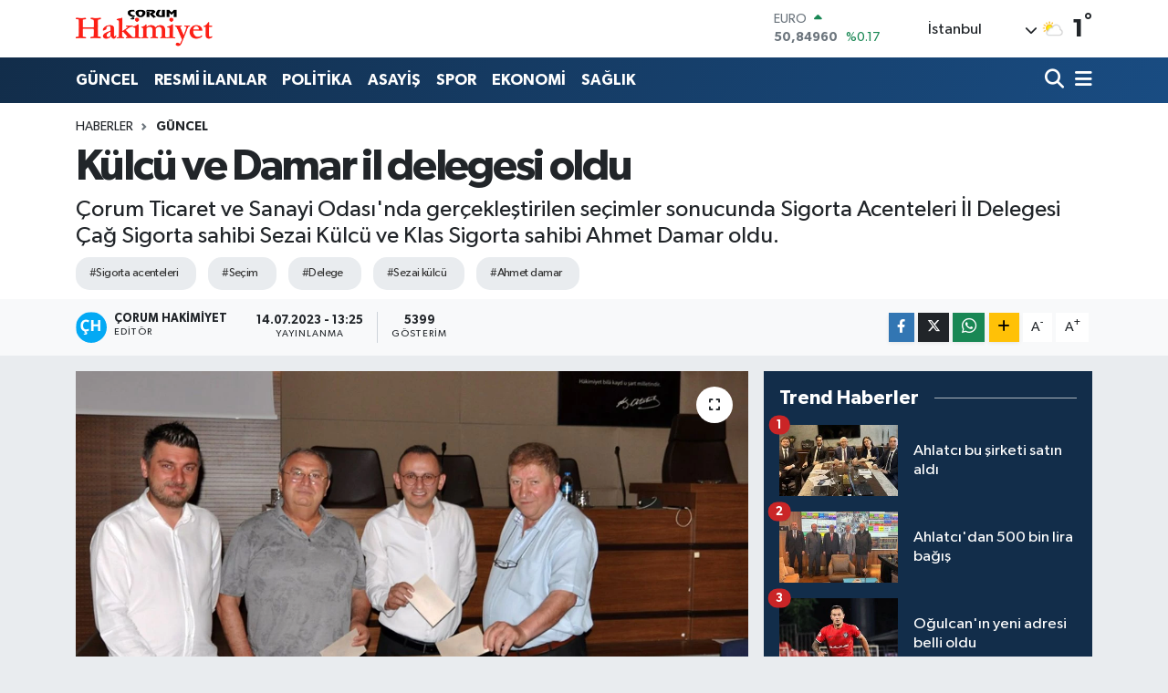

--- FILE ---
content_type: text/html; charset=UTF-8
request_url: https://www.corumhakimiyet.net/kulcu-ve-damar-il-delegesi-oldu
body_size: 21249
content:
<!DOCTYPE html>
<html lang="tr" data-theme="flow">
<head>
<link rel="dns-prefetch" href="//www.corumhakimiyet.net">
<link rel="dns-prefetch" href="//corumhakimiyetnet.teimg.com">
<link rel="dns-prefetch" href="//static.tebilisim.com">
<link rel="dns-prefetch" href="//cdn.p.analitik.bik.gov.tr">
<link rel="dns-prefetch" href="//www.googletagmanager.com">
<link rel="dns-prefetch" href="//www.facebook.com">
<link rel="dns-prefetch" href="//www.twitter.com">
<link rel="dns-prefetch" href="//www.linkedin.com">
<link rel="dns-prefetch" href="//www.youtube.com">
<link rel="dns-prefetch" href="//www.w3.org">
<link rel="dns-prefetch" href="//x.com">
<link rel="dns-prefetch" href="//api.whatsapp.com">
<link rel="dns-prefetch" href="//pinterest.com">
<link rel="dns-prefetch" href="//t.me">
<link rel="dns-prefetch" href="//medya.ilan.gov.tr">
<link rel="dns-prefetch" href="//corumhakimiyetnet.teimg.comwww.corumhakimiyet.net">
<link rel="dns-prefetch" href="//tebilisim.com">
<link rel="dns-prefetch" href="//facebook.com">
<link rel="dns-prefetch" href="//twitter.com">

    <meta charset="utf-8">
<title>Külcü ve Damar il delegesi oldu - Çorum Hakimiyet</title>
<meta name="description" content="Çorum Ticaret ve Sanayi Odası&#039;nda gerçekleştirilen seçimler sonucunda Sigorta Acenteleri İl Delegesi Çağ Sigorta sahibi Sezai Külcü ve Klas Sigorta sahibi Ahmet Damar oldu.">
<meta name="keywords" content="sigorta acenteleri, seçim, delege, sezai külcü, ahmet damar">
<link rel="canonical" href="https://www.corumhakimiyet.net/kulcu-ve-damar-il-delegesi-oldu">
<meta name="viewport" content="width=device-width,initial-scale=1">
<meta name="X-UA-Compatible" content="IE=edge">
<meta name="robots" content="max-image-preview:large">
<meta name="theme-color" content="#122d4a">
<meta name="title" content="Külcü ve Damar il delegesi oldu">
<meta name="articleSection" content="news">
<meta name="datePublished" content="2023-07-14T13:25:00+03:00">
<meta name="dateModified" content="2023-07-14T13:25:00+03:00">
<meta name="articleAuthor" content="Çorum Hakimiyet">
<meta name="author" content="Çorum Hakimiyet">
<link rel="amphtml" href="https://www.corumhakimiyet.net/kulcu-ve-damar-il-delegesi-oldu/amp">
<meta property="og:site_name" content="Çorum Hakimiyet">
<meta property="og:title" content="Külcü ve Damar il delegesi oldu">
<meta property="og:description" content="Çorum Ticaret ve Sanayi Odası&#039;nda gerçekleştirilen seçimler sonucunda Sigorta Acenteleri İl Delegesi Çağ Sigorta sahibi Sezai Külcü ve Klas Sigorta sahibi Ahmet Damar oldu.">
<meta property="og:url" content="https://www.corumhakimiyet.net/kulcu-ve-damar-il-delegesi-oldu">
<meta property="og:image" content="https://corumhakimiyetnet.teimg.com/corumhakimiyet-net/uploads/2023/07/sigortacilar.jpg">
<meta property="og:type" content="article">
<meta property="og:article:published_time" content="2023-07-14T13:25:00+03:00">
<meta property="og:article:modified_time" content="2023-07-14T13:25:00+03:00">
<meta name="twitter:card" content="summary_large_image">
<meta name="twitter:site" content="@hakimiyet19">
<meta name="twitter:title" content="Külcü ve Damar il delegesi oldu">
<meta name="twitter:description" content="Çorum Ticaret ve Sanayi Odası&#039;nda gerçekleştirilen seçimler sonucunda Sigorta Acenteleri İl Delegesi Çağ Sigorta sahibi Sezai Külcü ve Klas Sigorta sahibi Ahmet Damar oldu.">
<meta name="twitter:image" content="https://corumhakimiyetnet.teimg.com/corumhakimiyet-net/uploads/2023/07/sigortacilar.jpg">
<meta name="twitter:url" content="https://www.corumhakimiyet.net/kulcu-ve-damar-il-delegesi-oldu">
<link rel="manifest" href="https://www.corumhakimiyet.net/manifest.json?v=6.6.4" />
<link rel="preload" href="https://static.tebilisim.com/flow/assets/css/font-awesome/fa-solid-900.woff2" as="font" type="font/woff2" crossorigin />
<link rel="preload" href="https://static.tebilisim.com/flow/assets/css/font-awesome/fa-brands-400.woff2" as="font" type="font/woff2" crossorigin />
<link rel="preload" href="https://static.tebilisim.com/flow/assets/css/weather-icons/font/weathericons-regular-webfont.woff2" as="font" type="font/woff2" crossorigin />
<link rel="preload" href="https://static.tebilisim.com/flow/vendor/te/fonts/gibson/Gibson-Bold.woff2" as="font" type="font/woff2" crossorigin />
<link rel="preload" href="https://static.tebilisim.com/flow/vendor/te/fonts/gibson/Gibson-BoldItalic.woff2" as="font" type="font/woff2" crossorigin />
<link rel="preload" href="https://static.tebilisim.com/flow/vendor/te/fonts/gibson/Gibson-Italic.woff2" as="font" type="font/woff2" crossorigin />
<link rel="preload" href="https://static.tebilisim.com/flow/vendor/te/fonts/gibson/Gibson-Light.woff2" as="font" type="font/woff2" crossorigin />
<link rel="preload" href="https://static.tebilisim.com/flow/vendor/te/fonts/gibson/Gibson-LightItalic.woff2" as="font" type="font/woff2" crossorigin />
<link rel="preload" href="https://static.tebilisim.com/flow/vendor/te/fonts/gibson/Gibson-SemiBold.woff2" as="font" type="font/woff2" crossorigin />
<link rel="preload" href="https://static.tebilisim.com/flow/vendor/te/fonts/gibson/Gibson-SemiBoldItalic.woff2" as="font" type="font/woff2" crossorigin />
<link rel="preload" href="https://static.tebilisim.com/flow/vendor/te/fonts/gibson/Gibson.woff2" as="font" type="font/woff2" crossorigin />


<link rel="preload" as="style" href="https://static.tebilisim.com/flow/vendor/te/fonts/gibson.css?v=6.6.4">
<link rel="stylesheet" href="https://static.tebilisim.com/flow/vendor/te/fonts/gibson.css?v=6.6.4">

<style>:root {
        --te-link-color: #333;
        --te-link-hover-color: #000;
        --te-font: "Gibson";
        --te-secondary-font: "Gibson";
        --te-h1-font-size: 48px;
        --te-color: #122d4a;
        --te-hover-color: #194c82;
        --mm-ocd-width: 85%!important; /*  Mobil Menü Genişliği */
        --swiper-theme-color: var(--te-color)!important;
        --header-13-color: #ffc107;
    }</style><link rel="preload" as="style" href="https://static.tebilisim.com/flow/assets/vendor/bootstrap/css/bootstrap.min.css?v=6.6.4">
<link rel="stylesheet" href="https://static.tebilisim.com/flow/assets/vendor/bootstrap/css/bootstrap.min.css?v=6.6.4">
<link rel="preload" as="style" href="https://static.tebilisim.com/flow/assets/css/app6.6.4.min.css">
<link rel="stylesheet" href="https://static.tebilisim.com/flow/assets/css/app6.6.4.min.css">



<script type="application/ld+json">{"@context":"https:\/\/schema.org","@type":"WebSite","url":"https:\/\/www.corumhakimiyet.net","potentialAction":{"@type":"SearchAction","target":"https:\/\/www.corumhakimiyet.net\/arama?q={query}","query-input":"required name=query"}}</script>

<script type="application/ld+json">{"@context":"https:\/\/schema.org","@type":"NewsMediaOrganization","url":"https:\/\/www.corumhakimiyet.net","name":"\u00c7orum Hakimiyet","logo":"https:\/\/corumhakimiyetnet.teimg.com\/corumhakimiyet-net\/images\/banner\/logo.png","sameAs":["https:\/\/www.facebook.com\/corumhakimiyet","https:\/\/www.twitter.com\/hakimiyet19","https:\/\/www.linkedin.com\/in\/%C3%A7orum-hakimiyet-gazetesi-012384252\/","https:\/\/www.youtube.com\/CorumHakimiyetTV"]}</script>

<script type="application/ld+json">{"@context":"https:\/\/schema.org","@graph":[{"@type":"SiteNavigationElement","name":"Ana Sayfa","url":"https:\/\/www.corumhakimiyet.net","@id":"https:\/\/www.corumhakimiyet.net"},{"@type":"SiteNavigationElement","name":"G\u00dcNCEL","url":"https:\/\/www.corumhakimiyet.net\/guncel","@id":"https:\/\/www.corumhakimiyet.net\/guncel"},{"@type":"SiteNavigationElement","name":"POL\u0130T\u0130KA","url":"https:\/\/www.corumhakimiyet.net\/politika","@id":"https:\/\/www.corumhakimiyet.net\/politika"},{"@type":"SiteNavigationElement","name":"ASAY\u0130\u015e","url":"https:\/\/www.corumhakimiyet.net\/asayis","@id":"https:\/\/www.corumhakimiyet.net\/asayis"},{"@type":"SiteNavigationElement","name":"SPOR","url":"https:\/\/www.corumhakimiyet.net\/spor","@id":"https:\/\/www.corumhakimiyet.net\/spor"},{"@type":"SiteNavigationElement","name":"EKONOM\u0130","url":"https:\/\/www.corumhakimiyet.net\/ekonomi","@id":"https:\/\/www.corumhakimiyet.net\/ekonomi"},{"@type":"SiteNavigationElement","name":"SA\u011eLIK","url":"https:\/\/www.corumhakimiyet.net\/saglik","@id":"https:\/\/www.corumhakimiyet.net\/saglik"},{"@type":"SiteNavigationElement","name":"OTOPARK","url":"https:\/\/www.corumhakimiyet.net\/otopark","@id":"https:\/\/www.corumhakimiyet.net\/otopark"},{"@type":"SiteNavigationElement","name":"E\u011e\u0130T\u0130M","url":"https:\/\/www.corumhakimiyet.net\/egitim","@id":"https:\/\/www.corumhakimiyet.net\/egitim"},{"@type":"SiteNavigationElement","name":"AKT\u00dcEL","url":"https:\/\/www.corumhakimiyet.net\/aktuel","@id":"https:\/\/www.corumhakimiyet.net\/aktuel"},{"@type":"SiteNavigationElement","name":"TEKNOLOJ\u0130","url":"https:\/\/www.corumhakimiyet.net\/teknoloji","@id":"https:\/\/www.corumhakimiyet.net\/teknoloji"},{"@type":"SiteNavigationElement","name":"\u0130L\u00c7ELER","url":"https:\/\/www.corumhakimiyet.net\/ilceler","@id":"https:\/\/www.corumhakimiyet.net\/ilceler"},{"@type":"SiteNavigationElement","name":"RESM\u0130 \u0130LANLAR","url":"https:\/\/www.corumhakimiyet.net\/resmi-ilanlar","@id":"https:\/\/www.corumhakimiyet.net\/resmi-ilanlar"},{"@type":"SiteNavigationElement","name":"G\u00fcndem","url":"https:\/\/www.corumhakimiyet.net\/gundem","@id":"https:\/\/www.corumhakimiyet.net\/gundem"},{"@type":"SiteNavigationElement","name":"E-Gazete","url":"https:\/\/www.corumhakimiyet.net\/e-gazete","@id":"https:\/\/www.corumhakimiyet.net\/e-gazete"},{"@type":"SiteNavigationElement","name":"ULUSAL\/B\u00d6LGE","url":"https:\/\/www.corumhakimiyet.net\/ulusalbolge","@id":"https:\/\/www.corumhakimiyet.net\/ulusalbolge"},{"@type":"SiteNavigationElement","name":"2018 \u00c7orum Ramazan \u0130msakiyesi","url":"https:\/\/www.corumhakimiyet.net\/2018-corum-ramazan-imsakiyesi","@id":"https:\/\/www.corumhakimiyet.net\/2018-corum-ramazan-imsakiyesi"},{"@type":"SiteNavigationElement","name":"Cumhurba\u015fkanl\u0131\u011f\u0131 se\u00e7im sonu\u00e7lar\u0131 - \u00c7orum 2018","url":"https:\/\/www.corumhakimiyet.net\/cumhurbaskanligi-secim-sonuclari-corum-2018","@id":"https:\/\/www.corumhakimiyet.net\/cumhurbaskanligi-secim-sonuclari-corum-2018"},{"@type":"SiteNavigationElement","name":"Milletvekilli\u011fi se\u00e7im sonu\u00e7lar\u0131 - \u00c7orum 2018","url":"https:\/\/www.corumhakimiyet.net\/milletvekilligi-secim-sonuclari-corum-2018","@id":"https:\/\/www.corumhakimiyet.net\/milletvekilligi-secim-sonuclari-corum-2018"},{"@type":"SiteNavigationElement","name":"2019 YEREL SE\u00c7\u0130M SANDIK SONU\u00c7LARI","url":"https:\/\/www.corumhakimiyet.net\/2019-yerel-secim-sandik-sonuclari","@id":"https:\/\/www.corumhakimiyet.net\/2019-yerel-secim-sandik-sonuclari"},{"@type":"SiteNavigationElement","name":"Yerel \u015fe\u00e7im sand\u0131k sonu\u00e7lar\u0131 - \u00c7orum 2019","url":"https:\/\/www.corumhakimiyet.net\/yerel-secim-sandik-sonuclari-corum-2019","@id":"https:\/\/www.corumhakimiyet.net\/yerel-secim-sandik-sonuclari-corum-2019"},{"@type":"SiteNavigationElement","name":"II. ABD\u00dcLHAM\u0130D D\u00d6NEM\u0130NDE \u00c7ORUM'UN SANCAK (\u0130L) STAT\u00dcS\u00dcNE KAVU\u015eMASI ","url":"https:\/\/www.corumhakimiyet.net\/ii-abdulhamid-doneminde-corumun-sancak-il-statusune-kavusmasi","@id":"https:\/\/www.corumhakimiyet.net\/ii-abdulhamid-doneminde-corumun-sancak-il-statusune-kavusmasi"},{"@type":"SiteNavigationElement","name":"\u0130leti\u015fim","url":"https:\/\/www.corumhakimiyet.net\/iletisim","@id":"https:\/\/www.corumhakimiyet.net\/iletisim"},{"@type":"SiteNavigationElement","name":"Gizlilik S\u00f6zle\u015fmesi","url":"https:\/\/www.corumhakimiyet.net\/gizlilik-sozlesmesi","@id":"https:\/\/www.corumhakimiyet.net\/gizlilik-sozlesmesi"},{"@type":"SiteNavigationElement","name":"Yazarlar","url":"https:\/\/www.corumhakimiyet.net\/yazarlar","@id":"https:\/\/www.corumhakimiyet.net\/yazarlar"},{"@type":"SiteNavigationElement","name":"Foto Galeri","url":"https:\/\/www.corumhakimiyet.net\/foto-galeri","@id":"https:\/\/www.corumhakimiyet.net\/foto-galeri"},{"@type":"SiteNavigationElement","name":"Video Galeri","url":"https:\/\/www.corumhakimiyet.net\/video","@id":"https:\/\/www.corumhakimiyet.net\/video"},{"@type":"SiteNavigationElement","name":"Biyografiler","url":"https:\/\/www.corumhakimiyet.net\/biyografi","@id":"https:\/\/www.corumhakimiyet.net\/biyografi"},{"@type":"SiteNavigationElement","name":"Firma Rehberi","url":"https:\/\/www.corumhakimiyet.net\/rehber","@id":"https:\/\/www.corumhakimiyet.net\/rehber"},{"@type":"SiteNavigationElement","name":"Seri \u0130lanlar","url":"https:\/\/www.corumhakimiyet.net\/ilan","@id":"https:\/\/www.corumhakimiyet.net\/ilan"},{"@type":"SiteNavigationElement","name":"Vefatlar","url":"https:\/\/www.corumhakimiyet.net\/vefat","@id":"https:\/\/www.corumhakimiyet.net\/vefat"},{"@type":"SiteNavigationElement","name":"R\u00f6portajlar","url":"https:\/\/www.corumhakimiyet.net\/roportaj","@id":"https:\/\/www.corumhakimiyet.net\/roportaj"},{"@type":"SiteNavigationElement","name":"Anketler","url":"https:\/\/www.corumhakimiyet.net\/anketler","@id":"https:\/\/www.corumhakimiyet.net\/anketler"},{"@type":"SiteNavigationElement","name":"Kostinbrod Bug\u00fcn, Yar\u0131n ve 1 Haftal\u0131k Hava Durumu Tahmini","url":"https:\/\/www.corumhakimiyet.net\/kostinbrod-hava-durumu","@id":"https:\/\/www.corumhakimiyet.net\/kostinbrod-hava-durumu"},{"@type":"SiteNavigationElement","name":"Kostinbrod Namaz Vakitleri","url":"https:\/\/www.corumhakimiyet.net\/kostinbrod-namaz-vakitleri","@id":"https:\/\/www.corumhakimiyet.net\/kostinbrod-namaz-vakitleri"},{"@type":"SiteNavigationElement","name":"Puan Durumu ve Fikst\u00fcr","url":"https:\/\/www.corumhakimiyet.net\/futbol\/st-super-lig-puan-durumu-ve-fikstur","@id":"https:\/\/www.corumhakimiyet.net\/futbol\/st-super-lig-puan-durumu-ve-fikstur"}]}</script>

<script type="application/ld+json">{"@context":"https:\/\/schema.org","@type":"BreadcrumbList","itemListElement":[{"@type":"ListItem","position":1,"item":{"@type":"Thing","@id":"https:\/\/www.corumhakimiyet.net","name":"Haberler"}}]}</script>
<script type="application/ld+json">{"@context":"https:\/\/schema.org","@type":"NewsArticle","headline":"K\u00fclc\u00fc ve Damar il delegesi oldu","articleSection":"G\u00dcNCEL","dateCreated":"2023-07-14T13:25:00+03:00","datePublished":"2023-07-14T13:25:00+03:00","dateModified":"2023-07-14T13:25:00+03:00","wordCount":93,"genre":"news","mainEntityOfPage":{"@type":"WebPage","@id":"https:\/\/www.corumhakimiyet.net\/kulcu-ve-damar-il-delegesi-oldu"},"articleBody":"<p><strong>FAT\u0130H BATTAR<\/strong><\/p>\r\n\r\n<p>5684 say\u0131l\u0131 Sigortac\u0131l\u0131k Kanunu uyar\u0131nca TOBB ve Ba\u015fbakanl\u0131k Hazine M\u00fcste\u015farl\u0131\u011f\u0131 taraf\u0131ndan ortakla\u015fa belirlenerek 06.04.2009 tarihinde y\u00fcr\u00fcrl\u00fc\u011fe konulan \u201cSigorta Acenteleri Sekt\u00f6r Meclisi ile Sigorta Acenteleri \u0130cra Komitesi Se\u00e7imlerine Dair Us\u00fbl ve Esaslar\u201d do\u011frultusunda&nbsp;Sigorta Acenteleri \u0130l Delegeli\u011fi Se\u00e7imleri&nbsp;ger\u00e7ekle\u015ftirildi.&nbsp;<\/p>\r\n\r\n<p>\u00c7orum Ticaret ve Sanayi Odas\u0131'nda ger\u00e7ekle\u015ftirilen se\u00e7imler sonucunda Sigorta Acenteleri \u0130l Delegesi \u00c7a\u011f Sigorta sahibi Sezai&nbsp;K\u00fclc\u00fc ve Klas Sigorta sahibi Ahmet Damar oldu.<\/p>\r\n\r\n<p><\/p>","description":"\u00c7orum Ticaret ve Sanayi Odas\u0131'nda ger\u00e7ekle\u015ftirilen se\u00e7imler sonucunda Sigorta Acenteleri \u0130l Delegesi \u00c7a\u011f Sigorta sahibi Sezai K\u00fclc\u00fc ve Klas Sigorta sahibi Ahmet Damar oldu.","inLanguage":"tr-TR","keywords":["sigorta acenteleri","se\u00e7im","delege","sezai k\u00fclc\u00fc","ahmet damar"],"image":{"@type":"ImageObject","url":"https:\/\/corumhakimiyetnet.teimg.com\/crop\/1280x720\/corumhakimiyet-net\/uploads\/2023\/07\/sigortacilar.jpg","width":"1280","height":"720","caption":"K\u00fclc\u00fc ve Damar il delegesi oldu"},"publishingPrinciples":"https:\/\/www.corumhakimiyet.net\/gizlilik-sozlesmesi","isFamilyFriendly":"http:\/\/schema.org\/True","isAccessibleForFree":"http:\/\/schema.org\/True","publisher":{"@type":"Organization","name":"\u00c7orum Hakimiyet","image":"https:\/\/corumhakimiyetnet.teimg.com\/corumhakimiyet-net\/images\/banner\/logo.png","logo":{"@type":"ImageObject","url":"https:\/\/corumhakimiyetnet.teimg.com\/corumhakimiyet-net\/images\/banner\/logo.png","width":"640","height":"375"}},"author":{"@type":"Person","name":"\u00c7orum Hakimiyet","honorificPrefix":"","jobTitle":"","url":null}}</script>




<script>!function(){var t=document.createElement("script");t.setAttribute("src",'https://cdn.p.analitik.bik.gov.tr/tracker'+(typeof Intl!=="undefined"?(typeof (Intl||"").PluralRules!=="undefined"?'1':typeof Promise!=="undefined"?'2':typeof MutationObserver!=='undefined'?'3':'4'):'4')+'.js'),t.setAttribute("data-website-id","ba75cfae-7084-467b-9595-d3fe0ddf2ae5"),t.setAttribute("data-host-url",'//ba75cfae-7084-467b-9595-d3fe0ddf2ae5.collector.p.analitik.bik.gov.tr'),document.head.appendChild(t)}();</script>




<script async data-cfasync="false"
	src="https://www.googletagmanager.com/gtag/js?id=G-3F45BN172E"></script>
<script data-cfasync="false">
	window.dataLayer = window.dataLayer || [];
	  function gtag(){dataLayer.push(arguments);}
	  gtag('js', new Date());
	  gtag('config', 'G-3F45BN172E');
</script>




</head>




<body class="d-flex flex-column min-vh-100">

    
    

    <header class="header-1">
    <nav class="top-header navbar navbar-expand-lg navbar-light shadow-sm bg-white py-1">
        <div class="container">
                            <a class="navbar-brand me-0" href="/" title="Çorum Hakimiyet">
                <img src="https://corumhakimiyetnet.teimg.com/corumhakimiyet-net/images/banner/logo.png" alt="Çorum Hakimiyet" width="150" height="40" class="light-mode img-fluid flow-logo">
<img src="https://corumhakimiyetnet.teimg.com/corumhakimiyet-net/images/banner/logo.png" alt="Çorum Hakimiyet" width="150" height="40" class="dark-mode img-fluid flow-logo d-none">

            </a>
                                    <div class="header-widgets d-lg-flex justify-content-end align-items-center d-none">
                <div class="position-relative overflow-hidden" style="height: 40px;">
                    <!-- PİYASALAR -->
        <div class="newsticker mini">
        <ul class="newsticker__h4 list-unstyled text-secondary" data-header="1">
            <li class="newsticker__item col dolar">
                <div>DOLAR <span class="text-success"><i class="fa fa-caret-up ms-1"></i></span> </div>
                <div class="fw-bold mb-0 d-inline-block">43,30510</div>
                <span class="d-inline-block ms-2 text-success">%0.06</span>
            </li>
            <li class="newsticker__item col euro">
                <div>EURO <span class="text-success"><i class="fa fa-caret-up ms-1"></i></span> </div>
                <div class="fw-bold mb-0 d-inline-block">50,84960</div><span
                    class="d-inline-block ms-2 text-success">%0.17</span>
            </li>
            <li class="newsticker__item col sterlin">
                <div>STERLİN <span class="text-danger"><i class="fa fa-caret-down ms-1"></i></span> </div>
                <div class="fw-bold mb-0 d-inline-block">58,14600</div><span
                    class="d-inline-block ms-2 text-danger">%-0.07</span>
            </li>
            <li class="newsticker__item col altin">
                <div>G.ALTIN <span class="text-success"><i class="fa fa-caret-up ms-1"></i></span> </div>
                <div class="fw-bold mb-0 d-inline-block">6766,01000</div>
                <span class="d-inline-block ms-2 text-success">%2.39</span>
            </li>
            <li class="newsticker__item col bist">
                <div>BİST100 <span class="text-danger"><i class="fa fa-caret-down ms-1"></i></span> </div>
                <div class="fw-bold mb-0 d-inline-block">1.262,00</div>
                <span class="d-inline-block ms-2 text-danger">%-145</span>
            </li>
            <li class="newsticker__item col btc">
                <div>BITCOIN <span class="text-danger"><i class="fa fa-caret-down ms-1"></i></span> </div>
                <div class="fw-bold mb-0 d-inline-block">88.859,29</div>
                <span class="d-inline-block ms-2 text-danger">%-2.21</span>
            </li>
        </ul>
    </div>
    

                </div>
                <div class="weather-top d-none d-lg-flex justify-content-between align-items-center ms-4 weather-widget mini">
                    <!-- HAVA DURUMU -->

<input type="hidden" name="widget_setting_weathercity" value="40.49982110,34.59862630" />

            <div class="weather mx-1">
            <div class="custom-selectbox " onclick="toggleDropdown(this)" style="width: 120px">
    <div class="d-flex justify-content-between align-items-center">
        <span style="">İstanbul</span>
        <i class="fas fa-chevron-down" style="font-size: 14px"></i>
    </div>
    <ul class="bg-white text-dark overflow-widget" style="min-height: 100px; max-height: 300px">
                        <li>
            <a href="https://www.corumhakimiyet.net/adana-hava-durumu" title="Adana Hava Durumu" class="text-dark">
                Adana
            </a>
        </li>
                        <li>
            <a href="https://www.corumhakimiyet.net/adiyaman-hava-durumu" title="Adıyaman Hava Durumu" class="text-dark">
                Adıyaman
            </a>
        </li>
                        <li>
            <a href="https://www.corumhakimiyet.net/afyonkarahisar-hava-durumu" title="Afyonkarahisar Hava Durumu" class="text-dark">
                Afyonkarahisar
            </a>
        </li>
                        <li>
            <a href="https://www.corumhakimiyet.net/agri-hava-durumu" title="Ağrı Hava Durumu" class="text-dark">
                Ağrı
            </a>
        </li>
                        <li>
            <a href="https://www.corumhakimiyet.net/aksaray-hava-durumu" title="Aksaray Hava Durumu" class="text-dark">
                Aksaray
            </a>
        </li>
                        <li>
            <a href="https://www.corumhakimiyet.net/amasya-hava-durumu" title="Amasya Hava Durumu" class="text-dark">
                Amasya
            </a>
        </li>
                        <li>
            <a href="https://www.corumhakimiyet.net/ankara-hava-durumu" title="Ankara Hava Durumu" class="text-dark">
                Ankara
            </a>
        </li>
                        <li>
            <a href="https://www.corumhakimiyet.net/antalya-hava-durumu" title="Antalya Hava Durumu" class="text-dark">
                Antalya
            </a>
        </li>
                        <li>
            <a href="https://www.corumhakimiyet.net/ardahan-hava-durumu" title="Ardahan Hava Durumu" class="text-dark">
                Ardahan
            </a>
        </li>
                        <li>
            <a href="https://www.corumhakimiyet.net/artvin-hava-durumu" title="Artvin Hava Durumu" class="text-dark">
                Artvin
            </a>
        </li>
                        <li>
            <a href="https://www.corumhakimiyet.net/aydin-hava-durumu" title="Aydın Hava Durumu" class="text-dark">
                Aydın
            </a>
        </li>
                        <li>
            <a href="https://www.corumhakimiyet.net/balikesir-hava-durumu" title="Balıkesir Hava Durumu" class="text-dark">
                Balıkesir
            </a>
        </li>
                        <li>
            <a href="https://www.corumhakimiyet.net/bartin-hava-durumu" title="Bartın Hava Durumu" class="text-dark">
                Bartın
            </a>
        </li>
                        <li>
            <a href="https://www.corumhakimiyet.net/batman-hava-durumu" title="Batman Hava Durumu" class="text-dark">
                Batman
            </a>
        </li>
                        <li>
            <a href="https://www.corumhakimiyet.net/bayburt-hava-durumu" title="Bayburt Hava Durumu" class="text-dark">
                Bayburt
            </a>
        </li>
                        <li>
            <a href="https://www.corumhakimiyet.net/bilecik-hava-durumu" title="Bilecik Hava Durumu" class="text-dark">
                Bilecik
            </a>
        </li>
                        <li>
            <a href="https://www.corumhakimiyet.net/bingol-hava-durumu" title="Bingöl Hava Durumu" class="text-dark">
                Bingöl
            </a>
        </li>
                        <li>
            <a href="https://www.corumhakimiyet.net/bitlis-hava-durumu" title="Bitlis Hava Durumu" class="text-dark">
                Bitlis
            </a>
        </li>
                        <li>
            <a href="https://www.corumhakimiyet.net/bolu-hava-durumu" title="Bolu Hava Durumu" class="text-dark">
                Bolu
            </a>
        </li>
                        <li>
            <a href="https://www.corumhakimiyet.net/burdur-hava-durumu" title="Burdur Hava Durumu" class="text-dark">
                Burdur
            </a>
        </li>
                        <li>
            <a href="https://www.corumhakimiyet.net/bursa-hava-durumu" title="Bursa Hava Durumu" class="text-dark">
                Bursa
            </a>
        </li>
                        <li>
            <a href="https://www.corumhakimiyet.net/canakkale-hava-durumu" title="Çanakkale Hava Durumu" class="text-dark">
                Çanakkale
            </a>
        </li>
                        <li>
            <a href="https://www.corumhakimiyet.net/cankiri-hava-durumu" title="Çankırı Hava Durumu" class="text-dark">
                Çankırı
            </a>
        </li>
                        <li>
            <a href="https://www.corumhakimiyet.net/corum-hava-durumu" title="Çorum Hava Durumu" class="text-dark">
                Çorum
            </a>
        </li>
                        <li>
            <a href="https://www.corumhakimiyet.net/denizli-hava-durumu" title="Denizli Hava Durumu" class="text-dark">
                Denizli
            </a>
        </li>
                        <li>
            <a href="https://www.corumhakimiyet.net/diyarbakir-hava-durumu" title="Diyarbakır Hava Durumu" class="text-dark">
                Diyarbakır
            </a>
        </li>
                        <li>
            <a href="https://www.corumhakimiyet.net/duzce-hava-durumu" title="Düzce Hava Durumu" class="text-dark">
                Düzce
            </a>
        </li>
                        <li>
            <a href="https://www.corumhakimiyet.net/edirne-hava-durumu" title="Edirne Hava Durumu" class="text-dark">
                Edirne
            </a>
        </li>
                        <li>
            <a href="https://www.corumhakimiyet.net/elazig-hava-durumu" title="Elazığ Hava Durumu" class="text-dark">
                Elazığ
            </a>
        </li>
                        <li>
            <a href="https://www.corumhakimiyet.net/erzincan-hava-durumu" title="Erzincan Hava Durumu" class="text-dark">
                Erzincan
            </a>
        </li>
                        <li>
            <a href="https://www.corumhakimiyet.net/erzurum-hava-durumu" title="Erzurum Hava Durumu" class="text-dark">
                Erzurum
            </a>
        </li>
                        <li>
            <a href="https://www.corumhakimiyet.net/eskisehir-hava-durumu" title="Eskişehir Hava Durumu" class="text-dark">
                Eskişehir
            </a>
        </li>
                        <li>
            <a href="https://www.corumhakimiyet.net/gaziantep-hava-durumu" title="Gaziantep Hava Durumu" class="text-dark">
                Gaziantep
            </a>
        </li>
                        <li>
            <a href="https://www.corumhakimiyet.net/giresun-hava-durumu" title="Giresun Hava Durumu" class="text-dark">
                Giresun
            </a>
        </li>
                        <li>
            <a href="https://www.corumhakimiyet.net/gumushane-hava-durumu" title="Gümüşhane Hava Durumu" class="text-dark">
                Gümüşhane
            </a>
        </li>
                        <li>
            <a href="https://www.corumhakimiyet.net/hakkari-hava-durumu" title="Hakkâri Hava Durumu" class="text-dark">
                Hakkâri
            </a>
        </li>
                        <li>
            <a href="https://www.corumhakimiyet.net/hatay-hava-durumu" title="Hatay Hava Durumu" class="text-dark">
                Hatay
            </a>
        </li>
                        <li>
            <a href="https://www.corumhakimiyet.net/igdir-hava-durumu" title="Iğdır Hava Durumu" class="text-dark">
                Iğdır
            </a>
        </li>
                        <li>
            <a href="https://www.corumhakimiyet.net/isparta-hava-durumu" title="Isparta Hava Durumu" class="text-dark">
                Isparta
            </a>
        </li>
                        <li>
            <a href="https://www.corumhakimiyet.net/istanbul-hava-durumu" title="İstanbul Hava Durumu" class="text-dark">
                İstanbul
            </a>
        </li>
                        <li>
            <a href="https://www.corumhakimiyet.net/izmir-hava-durumu" title="İzmir Hava Durumu" class="text-dark">
                İzmir
            </a>
        </li>
                        <li>
            <a href="https://www.corumhakimiyet.net/kahramanmaras-hava-durumu" title="Kahramanmaraş Hava Durumu" class="text-dark">
                Kahramanmaraş
            </a>
        </li>
                        <li>
            <a href="https://www.corumhakimiyet.net/karabuk-hava-durumu" title="Karabük Hava Durumu" class="text-dark">
                Karabük
            </a>
        </li>
                        <li>
            <a href="https://www.corumhakimiyet.net/karaman-hava-durumu" title="Karaman Hava Durumu" class="text-dark">
                Karaman
            </a>
        </li>
                        <li>
            <a href="https://www.corumhakimiyet.net/kars-hava-durumu" title="Kars Hava Durumu" class="text-dark">
                Kars
            </a>
        </li>
                        <li>
            <a href="https://www.corumhakimiyet.net/kastamonu-hava-durumu" title="Kastamonu Hava Durumu" class="text-dark">
                Kastamonu
            </a>
        </li>
                        <li>
            <a href="https://www.corumhakimiyet.net/kayseri-hava-durumu" title="Kayseri Hava Durumu" class="text-dark">
                Kayseri
            </a>
        </li>
                        <li>
            <a href="https://www.corumhakimiyet.net/kilis-hava-durumu" title="Kilis Hava Durumu" class="text-dark">
                Kilis
            </a>
        </li>
                        <li>
            <a href="https://www.corumhakimiyet.net/kirikkale-hava-durumu" title="Kırıkkale Hava Durumu" class="text-dark">
                Kırıkkale
            </a>
        </li>
                        <li>
            <a href="https://www.corumhakimiyet.net/kirklareli-hava-durumu" title="Kırklareli Hava Durumu" class="text-dark">
                Kırklareli
            </a>
        </li>
                        <li>
            <a href="https://www.corumhakimiyet.net/kirsehir-hava-durumu" title="Kırşehir Hava Durumu" class="text-dark">
                Kırşehir
            </a>
        </li>
                        <li>
            <a href="https://www.corumhakimiyet.net/kocaeli-hava-durumu" title="Kocaeli Hava Durumu" class="text-dark">
                Kocaeli
            </a>
        </li>
                        <li>
            <a href="https://www.corumhakimiyet.net/konya-hava-durumu" title="Konya Hava Durumu" class="text-dark">
                Konya
            </a>
        </li>
                        <li>
            <a href="https://www.corumhakimiyet.net/kutahya-hava-durumu" title="Kütahya Hava Durumu" class="text-dark">
                Kütahya
            </a>
        </li>
                        <li>
            <a href="https://www.corumhakimiyet.net/malatya-hava-durumu" title="Malatya Hava Durumu" class="text-dark">
                Malatya
            </a>
        </li>
                        <li>
            <a href="https://www.corumhakimiyet.net/manisa-hava-durumu" title="Manisa Hava Durumu" class="text-dark">
                Manisa
            </a>
        </li>
                        <li>
            <a href="https://www.corumhakimiyet.net/mardin-hava-durumu" title="Mardin Hava Durumu" class="text-dark">
                Mardin
            </a>
        </li>
                        <li>
            <a href="https://www.corumhakimiyet.net/mersin-hava-durumu" title="Mersin Hava Durumu" class="text-dark">
                Mersin
            </a>
        </li>
                        <li>
            <a href="https://www.corumhakimiyet.net/mugla-hava-durumu" title="Muğla Hava Durumu" class="text-dark">
                Muğla
            </a>
        </li>
                        <li>
            <a href="https://www.corumhakimiyet.net/mus-hava-durumu" title="Muş Hava Durumu" class="text-dark">
                Muş
            </a>
        </li>
                        <li>
            <a href="https://www.corumhakimiyet.net/nevsehir-hava-durumu" title="Nevşehir Hava Durumu" class="text-dark">
                Nevşehir
            </a>
        </li>
                        <li>
            <a href="https://www.corumhakimiyet.net/nigde-hava-durumu" title="Niğde Hava Durumu" class="text-dark">
                Niğde
            </a>
        </li>
                        <li>
            <a href="https://www.corumhakimiyet.net/ordu-hava-durumu" title="Ordu Hava Durumu" class="text-dark">
                Ordu
            </a>
        </li>
                        <li>
            <a href="https://www.corumhakimiyet.net/osmaniye-hava-durumu" title="Osmaniye Hava Durumu" class="text-dark">
                Osmaniye
            </a>
        </li>
                        <li>
            <a href="https://www.corumhakimiyet.net/rize-hava-durumu" title="Rize Hava Durumu" class="text-dark">
                Rize
            </a>
        </li>
                        <li>
            <a href="https://www.corumhakimiyet.net/sakarya-hava-durumu" title="Sakarya Hava Durumu" class="text-dark">
                Sakarya
            </a>
        </li>
                        <li>
            <a href="https://www.corumhakimiyet.net/samsun-hava-durumu" title="Samsun Hava Durumu" class="text-dark">
                Samsun
            </a>
        </li>
                        <li>
            <a href="https://www.corumhakimiyet.net/sanliurfa-hava-durumu" title="Şanlıurfa Hava Durumu" class="text-dark">
                Şanlıurfa
            </a>
        </li>
                        <li>
            <a href="https://www.corumhakimiyet.net/siirt-hava-durumu" title="Siirt Hava Durumu" class="text-dark">
                Siirt
            </a>
        </li>
                        <li>
            <a href="https://www.corumhakimiyet.net/sinop-hava-durumu" title="Sinop Hava Durumu" class="text-dark">
                Sinop
            </a>
        </li>
                        <li>
            <a href="https://www.corumhakimiyet.net/sivas-hava-durumu" title="Sivas Hava Durumu" class="text-dark">
                Sivas
            </a>
        </li>
                        <li>
            <a href="https://www.corumhakimiyet.net/sirnak-hava-durumu" title="Şırnak Hava Durumu" class="text-dark">
                Şırnak
            </a>
        </li>
                        <li>
            <a href="https://www.corumhakimiyet.net/tekirdag-hava-durumu" title="Tekirdağ Hava Durumu" class="text-dark">
                Tekirdağ
            </a>
        </li>
                        <li>
            <a href="https://www.corumhakimiyet.net/tokat-hava-durumu" title="Tokat Hava Durumu" class="text-dark">
                Tokat
            </a>
        </li>
                        <li>
            <a href="https://www.corumhakimiyet.net/trabzon-hava-durumu" title="Trabzon Hava Durumu" class="text-dark">
                Trabzon
            </a>
        </li>
                        <li>
            <a href="https://www.corumhakimiyet.net/tunceli-hava-durumu" title="Tunceli Hava Durumu" class="text-dark">
                Tunceli
            </a>
        </li>
                        <li>
            <a href="https://www.corumhakimiyet.net/usak-hava-durumu" title="Uşak Hava Durumu" class="text-dark">
                Uşak
            </a>
        </li>
                        <li>
            <a href="https://www.corumhakimiyet.net/van-hava-durumu" title="Van Hava Durumu" class="text-dark">
                Van
            </a>
        </li>
                        <li>
            <a href="https://www.corumhakimiyet.net/yalova-hava-durumu" title="Yalova Hava Durumu" class="text-dark">
                Yalova
            </a>
        </li>
                        <li>
            <a href="https://www.corumhakimiyet.net/yozgat-hava-durumu" title="Yozgat Hava Durumu" class="text-dark">
                Yozgat
            </a>
        </li>
                        <li>
            <a href="https://www.corumhakimiyet.net/zonguldak-hava-durumu" title="Zonguldak Hava Durumu" class="text-dark">
                Zonguldak
            </a>
        </li>
            </ul>
</div>

        </div>
        <div>
            <img src="//cdn.weatherapi.com/weather/64x64/day/116.png" class="condition" width="26" height="26" alt="1" />
        </div>
        <div class="weather-degree h3 mb-0 lead ms-2" data-header="1">
            <span class="degree">1</span><sup>°</sup>
        </div>
    
<div data-location='{"city":"TUXX0014"}' class="d-none"></div>


                </div>
            </div>
                        <ul class="nav d-lg-none px-2">
                
                <li class="nav-item"><a href="/arama" class="me-2" title="Ara"><i class="fa fa-search fa-lg"></i></a></li>
                <li class="nav-item"><a href="#menu" title="Ana Menü"><i class="fa fa-bars fa-lg"></i></a></li>
            </ul>
        </div>
    </nav>
    <div class="main-menu navbar navbar-expand-lg d-none d-lg-block bg-gradient-te py-1">
        <div class="container">
            <ul  class="nav fw-semibold">
        <li class="nav-item   ">
        <a href="/guncel" class="nav-link text-white" target="_self" title="GÜNCEL">GÜNCEL</a>
        
    </li>
        <li class="nav-item   ">
        <a href="/resmi-ilanlar" class="nav-link text-white" target="_self" title="RESMİ İLANLAR">RESMİ İLANLAR</a>
        
    </li>
        <li class="nav-item   ">
        <a href="/politika" class="nav-link text-white" target="_self" title="POLİTİKA">POLİTİKA</a>
        
    </li>
        <li class="nav-item   ">
        <a href="/asayis" class="nav-link text-white" target="_self" title="ASAYİŞ">ASAYİŞ</a>
        
    </li>
        <li class="nav-item   ">
        <a href="/spor" class="nav-link text-white" target="_self" title="SPOR">SPOR</a>
        
    </li>
        <li class="nav-item   ">
        <a href="/ekonomi" class="nav-link text-white" target="_self" title="EKONOMİ">EKONOMİ</a>
        
    </li>
        <li class="nav-item   ">
        <a href="/saglik" class="nav-link text-white" target="_self" title="SAĞLIK">SAĞLIK</a>
        
    </li>
    </ul>

            <ul class="navigation-menu nav d-flex align-items-center">

                <li class="nav-item">
                    <a href="/arama" class="nav-link pe-1 text-white" title="Ara">
                        <i class="fa fa-search fa-lg"></i>
                    </a>
                </li>

                

                <li class="nav-item dropdown position-static">
                    <a class="nav-link pe-0 text-white" data-bs-toggle="dropdown" href="#" aria-haspopup="true" aria-expanded="false" title="Ana Menü">
                        <i class="fa fa-bars fa-lg"></i>
                    </a>
                    <div class="mega-menu dropdown-menu dropdown-menu-end text-capitalize shadow-lg border-0 rounded-0">

    <div class="row g-3 small p-3">

                <div class="col">
            <div class="extra-sections bg-light p-3 border">
                <a href="https://www.corumhakimiyet.net/istanbul-nobetci-eczaneler" title="Nöbetçi Eczaneler" class="d-block border-bottom pb-2 mb-2" target="_self"><i class="fa-solid fa-capsules me-2"></i>Nöbetçi Eczaneler</a>
<a href="https://www.corumhakimiyet.net/istanbul-hava-durumu" title="Hava Durumu" class="d-block border-bottom pb-2 mb-2" target="_self"><i class="fa-solid fa-cloud-sun me-2"></i>Hava Durumu</a>
<a href="https://www.corumhakimiyet.net/istanbul-namaz-vakitleri" title="Namaz Vakitleri" class="d-block border-bottom pb-2 mb-2" target="_self"><i class="fa-solid fa-mosque me-2"></i>Namaz Vakitleri</a>
<a href="https://www.corumhakimiyet.net/istanbul-trafik-durumu" title="Trafik Durumu" class="d-block border-bottom pb-2 mb-2" target="_self"><i class="fa-solid fa-car me-2"></i>Trafik Durumu</a>
<a href="https://www.corumhakimiyet.net/futbol/super-lig-puan-durumu-ve-fikstur" title="Süper Lig Puan Durumu ve Fikstür" class="d-block border-bottom pb-2 mb-2" target="_self"><i class="fa-solid fa-chart-bar me-2"></i>Süper Lig Puan Durumu ve Fikstür</a>
<a href="https://www.corumhakimiyet.net/tum-mansetler" title="Tüm Manşetler" class="d-block border-bottom pb-2 mb-2" target="_self"><i class="fa-solid fa-newspaper me-2"></i>Tüm Manşetler</a>
<a href="https://www.corumhakimiyet.net/sondakika-haberleri" title="Son Dakika Haberleri" class="d-block border-bottom pb-2 mb-2" target="_self"><i class="fa-solid fa-bell me-2"></i>Son Dakika Haberleri</a>

            </div>
        </div>
        
        <div class="col">
        <a href="/otopark" class="d-block border-bottom  pb-2 mb-2" target="_self" title="OTOPARK">OTOPARK</a>
            <a href="/egitim" class="d-block border-bottom  pb-2 mb-2" target="_self" title="EĞİTİM">EĞİTİM</a>
            <a href="/aktuel" class="d-block border-bottom  pb-2 mb-2" target="_self" title="AKTÜEL">AKTÜEL</a>
            <a href="/teknoloji" class="d-block border-bottom  pb-2 mb-2" target="_self" title="TEKNOLOJİ">TEKNOLOJİ</a>
            <a href="/ilceler" class="d-block border-bottom  pb-2 mb-2" target="_self" title="İLÇELER">İLÇELER</a>
        </div>


    </div>

    <div class="p-3 bg-light">
                <a class="me-3"
            href="https://www.facebook.com/corumhakimiyet" target="_blank" rel="nofollow noreferrer noopener"><i class="fab fa-facebook me-2 text-navy"></i> Facebook</a>
                        <a class="me-3"
            href="https://www.twitter.com/hakimiyet19" target="_blank" rel="nofollow noreferrer noopener"><i class="fab fa-x-twitter "></i> Twitter</a>
                                <a class="me-3"
            href="https://www.linkedin.com/in/%C3%A7orum-hakimiyet-gazetesi-012384252/" target="_blank" rel="nofollow noreferrer noopener"><i class="fab fa-linkedin me-2 text-navy"></i> Linkedin</a>
                        <a class="me-3"
            href="https://www.youtube.com/CorumHakimiyetTV" target="_blank" rel="nofollow noreferrer noopener"><i class="fab fa-youtube me-2 text-danger"></i> Youtube</a>
                                                    </div>

    <div class="mega-menu-footer p-2 bg-te-color">
        <a class="dropdown-item text-white" href="/kunye" title="Künye / İletişim"><i class="fa fa-id-card me-2"></i> Künye / İletişim</a>
        <a class="dropdown-item text-white" href="/iletisim" title="Bize Ulaşın"><i class="fa fa-envelope me-2"></i> Bize Ulaşın</a>
        <a class="dropdown-item text-white" href="/rss-baglantilari" title="RSS Bağlantıları"><i class="fa fa-rss me-2"></i> RSS Bağlantıları</a>
        <a class="dropdown-item text-white" href="/member/login" title="Üyelik Girişi"><i class="fa fa-user me-2"></i> Üyelik Girişi</a>
    </div>


</div>

                </li>

            </ul>
        </div>
    </div>
    <ul  class="mobile-categories d-lg-none list-inline bg-white">
        <li class="list-inline-item">
        <a href="/guncel" class="text-dark" target="_self" title="GÜNCEL">
                GÜNCEL
        </a>
    </li>
        <li class="list-inline-item">
        <a href="/resmi-ilanlar" class="text-dark" target="_self" title="RESMİ İLANLAR">
                RESMİ İLANLAR
        </a>
    </li>
        <li class="list-inline-item">
        <a href="/politika" class="text-dark" target="_self" title="POLİTİKA">
                POLİTİKA
        </a>
    </li>
        <li class="list-inline-item">
        <a href="/asayis" class="text-dark" target="_self" title="ASAYİŞ">
                ASAYİŞ
        </a>
    </li>
        <li class="list-inline-item">
        <a href="/spor" class="text-dark" target="_self" title="SPOR">
                SPOR
        </a>
    </li>
        <li class="list-inline-item">
        <a href="/ekonomi" class="text-dark" target="_self" title="EKONOMİ">
                EKONOMİ
        </a>
    </li>
        <li class="list-inline-item">
        <a href="/saglik" class="text-dark" target="_self" title="SAĞLIK">
                SAĞLIK
        </a>
    </li>
    </ul>

</header>






<main class="single overflow-hidden" style="min-height: 300px">

            
    
    <div class="infinite" data-show-advert="1">

    

    <div class="infinite-item d-block" data-id="36177" data-category-id="1" data-reference="TE\Archive\Models\Archive" data-json-url="/service/json/featured-infinite.json">

        

        <div class="post-header pt-3 bg-white">

    <div class="container">

        
        <nav class="meta-category d-flex justify-content-lg-start" style="--bs-breadcrumb-divider: url(&#34;data:image/svg+xml,%3Csvg xmlns='http://www.w3.org/2000/svg' width='8' height='8'%3E%3Cpath d='M2.5 0L1 1.5 3.5 4 1 6.5 2.5 8l4-4-4-4z' fill='%236c757d'/%3E%3C/svg%3E&#34;);" aria-label="breadcrumb">
        <ol class="breadcrumb mb-0">
            <li class="breadcrumb-item"><a href="https://www.corumhakimiyet.net" class="breadcrumb_link" target="_self">Haberler</a></li>
            <li class="breadcrumb-item active fw-bold" aria-current="page"><a href="/guncel" target="_self" class="breadcrumb_link text-dark" title="GÜNCEL">GÜNCEL</a></li>
        </ol>
</nav>

        <h1 class="h2 fw-bold text-lg-start headline my-2" itemprop="headline">Külcü ve Damar il delegesi oldu</h1>
        
        <h2 class="lead text-lg-start text-dark my-2 description" itemprop="description">Çorum Ticaret ve Sanayi Odası&#039;nda gerçekleştirilen seçimler sonucunda Sigorta Acenteleri İl Delegesi Çağ Sigorta sahibi Sezai Külcü ve Klas Sigorta sahibi Ahmet Damar oldu.</h2>
        
        <div class="news-tags">
        <a href="https://www.corumhakimiyet.net/haberleri/sigorta-acenteleri" title="sigorta acenteleri" class="news-tags__link" rel="nofollow">#Sigorta acenteleri</a>
        <a href="https://www.corumhakimiyet.net/haberleri/secim" title="seçim" class="news-tags__link" rel="nofollow">#Seçim</a>
        <a href="https://www.corumhakimiyet.net/haberleri/delege" title="delege" class="news-tags__link" rel="nofollow">#Delege</a>
        <a href="https://www.corumhakimiyet.net/haberleri/sezai-kulcu" title="sezai külcü" class="news-tags__link" rel="nofollow">#Sezai külcü</a>
        <a href="https://www.corumhakimiyet.net/haberleri/ahmet-damar" title="ahmet damar" class="news-tags__link" rel="nofollow">#Ahmet damar</a>
    </div>

    </div>

    <div class="bg-light py-1">
        <div class="container d-flex justify-content-between align-items-center">

            <div class="meta-author">
            <a href="/muhabir/3/corum-hakimiyet" class="d-flex" title="Çorum Hakimiyet" target="_self">
            <img class="me-2 rounded-circle" width="34" height="34" src="[data-uri]"
                loading="lazy" alt="Çorum Hakimiyet">
            <div class="me-3 flex-column align-items-center justify-content-center">
                <div class="fw-bold text-dark">Çorum Hakimiyet</div>
                <div class="info text-dark">Editör</div>
            </div>
        </a>
    
    <div class="box">
    <time class="fw-bold">14.07.2023 - 13:25</time>
    <span class="info">Yayınlanma</span>
</div>

    
    <div class="box">
    <span class="fw-bold">5399</span>
    <span class="info text-dark">Gösterim</span>
</div>

    

</div>


            <div class="share-area justify-content-end align-items-center d-none d-lg-flex">

    <div class="mobile-share-button-container mb-2 d-block d-md-none">
    <button
        class="btn btn-primary btn-sm rounded-0 shadow-sm w-100"
        onclick="handleMobileShare(event, 'Külcü ve Damar il delegesi oldu', 'https://www.corumhakimiyet.net/kulcu-ve-damar-il-delegesi-oldu')"
        title="Paylaş"
    >
        <i class="fas fa-share-alt me-2"></i>Paylaş
    </button>
</div>

<div class="social-buttons-new d-none d-md-flex justify-content-between">
    <a
        href="https://www.facebook.com/sharer/sharer.php?u=https%3A%2F%2Fwww.corumhakimiyet.net%2Fkulcu-ve-damar-il-delegesi-oldu"
        onclick="initiateDesktopShare(event, 'facebook')"
        class="btn btn-primary btn-sm rounded-0 shadow-sm me-1"
        title="Facebook'ta Paylaş"
        data-platform="facebook"
        data-share-url="https://www.corumhakimiyet.net/kulcu-ve-damar-il-delegesi-oldu"
        data-share-title="Külcü ve Damar il delegesi oldu"
        rel="noreferrer nofollow noopener external"
    >
        <i class="fab fa-facebook-f"></i>
    </a>

    <a
        href="https://x.com/intent/tweet?url=https%3A%2F%2Fwww.corumhakimiyet.net%2Fkulcu-ve-damar-il-delegesi-oldu&text=K%C3%BClc%C3%BC+ve+Damar+il+delegesi+oldu"
        onclick="initiateDesktopShare(event, 'twitter')"
        class="btn btn-dark btn-sm rounded-0 shadow-sm me-1"
        title="X'de Paylaş"
        data-platform="twitter"
        data-share-url="https://www.corumhakimiyet.net/kulcu-ve-damar-il-delegesi-oldu"
        data-share-title="Külcü ve Damar il delegesi oldu"
        rel="noreferrer nofollow noopener external"
    >
        <i class="fab fa-x-twitter text-white"></i>
    </a>

    <a
        href="https://api.whatsapp.com/send?text=K%C3%BClc%C3%BC+ve+Damar+il+delegesi+oldu+-+https%3A%2F%2Fwww.corumhakimiyet.net%2Fkulcu-ve-damar-il-delegesi-oldu"
        onclick="initiateDesktopShare(event, 'whatsapp')"
        class="btn btn-success btn-sm rounded-0 btn-whatsapp shadow-sm me-1"
        title="Whatsapp'ta Paylaş"
        data-platform="whatsapp"
        data-share-url="https://www.corumhakimiyet.net/kulcu-ve-damar-il-delegesi-oldu"
        data-share-title="Külcü ve Damar il delegesi oldu"
        rel="noreferrer nofollow noopener external"
    >
        <i class="fab fa-whatsapp fa-lg"></i>
    </a>

    <div class="dropdown">
        <button class="dropdownButton btn btn-sm rounded-0 btn-warning border-none shadow-sm me-1" type="button" data-bs-toggle="dropdown" name="socialDropdownButton" title="Daha Fazla">
            <i id="icon" class="fa fa-plus"></i>
        </button>

        <ul class="dropdown-menu dropdown-menu-end border-0 rounded-1 shadow">
            <li>
                <a
                    href="https://www.linkedin.com/sharing/share-offsite/?url=https%3A%2F%2Fwww.corumhakimiyet.net%2Fkulcu-ve-damar-il-delegesi-oldu"
                    class="dropdown-item"
                    onclick="initiateDesktopShare(event, 'linkedin')"
                    data-platform="linkedin"
                    data-share-url="https://www.corumhakimiyet.net/kulcu-ve-damar-il-delegesi-oldu"
                    data-share-title="Külcü ve Damar il delegesi oldu"
                    rel="noreferrer nofollow noopener external"
                    title="Linkedin"
                >
                    <i class="fab fa-linkedin text-primary me-2"></i>Linkedin
                </a>
            </li>
            <li>
                <a
                    href="https://pinterest.com/pin/create/button/?url=https%3A%2F%2Fwww.corumhakimiyet.net%2Fkulcu-ve-damar-il-delegesi-oldu&description=K%C3%BClc%C3%BC+ve+Damar+il+delegesi+oldu&media="
                    class="dropdown-item"
                    onclick="initiateDesktopShare(event, 'pinterest')"
                    data-platform="pinterest"
                    data-share-url="https://www.corumhakimiyet.net/kulcu-ve-damar-il-delegesi-oldu"
                    data-share-title="Külcü ve Damar il delegesi oldu"
                    rel="noreferrer nofollow noopener external"
                    title="Pinterest"
                >
                    <i class="fab fa-pinterest text-danger me-2"></i>Pinterest
                </a>
            </li>
            <li>
                <a
                    href="https://t.me/share/url?url=https%3A%2F%2Fwww.corumhakimiyet.net%2Fkulcu-ve-damar-il-delegesi-oldu&text=K%C3%BClc%C3%BC+ve+Damar+il+delegesi+oldu"
                    class="dropdown-item"
                    onclick="initiateDesktopShare(event, 'telegram')"
                    data-platform="telegram"
                    data-share-url="https://www.corumhakimiyet.net/kulcu-ve-damar-il-delegesi-oldu"
                    data-share-title="Külcü ve Damar il delegesi oldu"
                    rel="noreferrer nofollow noopener external"
                    title="Telegram"
                >
                    <i class="fab fa-telegram-plane text-primary me-2"></i>Telegram
                </a>
            </li>
            <li class="border-0">
                <a class="dropdown-item" href="javascript:void(0)" onclick="printContent(event)" title="Yazdır">
                    <i class="fas fa-print text-dark me-2"></i>
                    Yazdır
                </a>
            </li>
            <li class="border-0">
                <a class="dropdown-item" href="javascript:void(0)" onclick="copyURL(event, 'https://www.corumhakimiyet.net/kulcu-ve-damar-il-delegesi-oldu')" rel="noreferrer nofollow noopener external" title="Bağlantıyı Kopyala">
                    <i class="fas fa-link text-dark me-2"></i>
                    Kopyala
                </a>
            </li>
        </ul>
    </div>
</div>

<script>
    var shareableModelId = 36177;
    var shareableModelClass = 'TE\\Archive\\Models\\Archive';

    function shareCount(id, model, platform, url) {
        fetch("https://www.corumhakimiyet.net/sharecount", {
            method: 'POST',
            headers: {
                'Content-Type': 'application/json',
                'X-CSRF-TOKEN': document.querySelector('meta[name="csrf-token"]')?.getAttribute('content')
            },
            body: JSON.stringify({ id, model, platform, url })
        }).catch(err => console.error('Share count fetch error:', err));
    }

    function goSharePopup(url, title, width = 600, height = 400) {
        const left = (screen.width - width) / 2;
        const top = (screen.height - height) / 2;
        window.open(
            url,
            title,
            `width=${width},height=${height},left=${left},top=${top},resizable=yes,scrollbars=yes`
        );
    }

    async function handleMobileShare(event, title, url) {
        event.preventDefault();

        if (shareableModelId && shareableModelClass) {
            shareCount(shareableModelId, shareableModelClass, 'native_mobile_share', url);
        }

        const isAndroidWebView = navigator.userAgent.includes('Android') && !navigator.share;

        if (isAndroidWebView) {
            window.location.href = 'androidshare://paylas?title=' + encodeURIComponent(title) + '&url=' + encodeURIComponent(url);
            return;
        }

        if (navigator.share) {
            try {
                await navigator.share({ title: title, url: url });
            } catch (error) {
                if (error.name !== 'AbortError') {
                    console.error('Web Share API failed:', error);
                }
            }
        } else {
            alert("Bu cihaz paylaşımı desteklemiyor.");
        }
    }

    function initiateDesktopShare(event, platformOverride = null) {
        event.preventDefault();
        const anchor = event.currentTarget;
        const platform = platformOverride || anchor.dataset.platform;
        const webShareUrl = anchor.href;
        const contentUrl = anchor.dataset.shareUrl || webShareUrl;

        if (shareableModelId && shareableModelClass && platform) {
            shareCount(shareableModelId, shareableModelClass, platform, contentUrl);
        }

        goSharePopup(webShareUrl, platform ? platform.charAt(0).toUpperCase() + platform.slice(1) : "Share");
    }

    function copyURL(event, urlToCopy) {
        event.preventDefault();
        navigator.clipboard.writeText(urlToCopy).then(() => {
            alert('Bağlantı panoya kopyalandı!');
        }).catch(err => {
            console.error('Could not copy text: ', err);
            try {
                const textArea = document.createElement("textarea");
                textArea.value = urlToCopy;
                textArea.style.position = "fixed";
                document.body.appendChild(textArea);
                textArea.focus();
                textArea.select();
                document.execCommand('copy');
                document.body.removeChild(textArea);
                alert('Bağlantı panoya kopyalandı!');
            } catch (fallbackErr) {
                console.error('Fallback copy failed:', fallbackErr);
            }
        });
    }

    function printContent(event) {
        event.preventDefault();

        const triggerElement = event.currentTarget;
        const contextContainer = triggerElement.closest('.infinite-item') || document;

        const header      = contextContainer.querySelector('.post-header');
        const media       = contextContainer.querySelector('.news-section .col-lg-8 .inner, .news-section .col-lg-8 .ratio, .news-section .col-lg-8 iframe');
        const articleBody = contextContainer.querySelector('.article-text');

        if (!header && !media && !articleBody) {
            window.print();
            return;
        }

        let printHtml = '';
        
        if (header) {
            const titleEl = header.querySelector('h1');
            const descEl  = header.querySelector('.description, h2.lead');

            let cleanHeaderHtml = '<div class="printed-header">';
            if (titleEl) cleanHeaderHtml += titleEl.outerHTML;
            if (descEl)  cleanHeaderHtml += descEl.outerHTML;
            cleanHeaderHtml += '</div>';

            printHtml += cleanHeaderHtml;
        }

        if (media) {
            printHtml += media.outerHTML;
        }

        if (articleBody) {
            const articleClone = articleBody.cloneNode(true);
            articleClone.querySelectorAll('.post-flash').forEach(function (el) {
                el.parentNode.removeChild(el);
            });
            printHtml += articleClone.outerHTML;
        }
        const iframe = document.createElement('iframe');
        iframe.style.position = 'fixed';
        iframe.style.right = '0';
        iframe.style.bottom = '0';
        iframe.style.width = '0';
        iframe.style.height = '0';
        iframe.style.border = '0';
        document.body.appendChild(iframe);

        const frameWindow = iframe.contentWindow || iframe;
        const title = document.title || 'Yazdır';
        const headStyles = Array.from(document.querySelectorAll('link[rel="stylesheet"], style'))
            .map(el => el.outerHTML)
            .join('');

        iframe.onload = function () {
            try {
                frameWindow.focus();
                frameWindow.print();
            } finally {
                setTimeout(function () {
                    document.body.removeChild(iframe);
                }, 1000);
            }
        };

        const doc = frameWindow.document;
        doc.open();
        doc.write(`
            <!doctype html>
            <html lang="tr">
                <head>
<link rel="dns-prefetch" href="//www.corumhakimiyet.net">
<link rel="dns-prefetch" href="//corumhakimiyetnet.teimg.com">
<link rel="dns-prefetch" href="//static.tebilisim.com">
<link rel="dns-prefetch" href="//cdn.p.analitik.bik.gov.tr">
<link rel="dns-prefetch" href="//www.googletagmanager.com">
<link rel="dns-prefetch" href="//www.facebook.com">
<link rel="dns-prefetch" href="//www.twitter.com">
<link rel="dns-prefetch" href="//www.linkedin.com">
<link rel="dns-prefetch" href="//www.youtube.com">
<link rel="dns-prefetch" href="//www.w3.org">
<link rel="dns-prefetch" href="//x.com">
<link rel="dns-prefetch" href="//api.whatsapp.com">
<link rel="dns-prefetch" href="//pinterest.com">
<link rel="dns-prefetch" href="//t.me">
<link rel="dns-prefetch" href="//medya.ilan.gov.tr">
<link rel="dns-prefetch" href="//corumhakimiyetnet.teimg.comwww.corumhakimiyet.net">
<link rel="dns-prefetch" href="//tebilisim.com">
<link rel="dns-prefetch" href="//facebook.com">
<link rel="dns-prefetch" href="//twitter.com">
                    <meta charset="utf-8">
                    <title>${title}</title>
                    ${headStyles}
                    <style>
                        html, body {
                            margin: 0;
                            padding: 0;
                            background: #ffffff;
                        }
                        .printed-article {
                            margin: 0;
                            padding: 20px;
                            box-shadow: none;
                            background: #ffffff;
                        }
                    </style>
                </head>
                <body>
                    <div class="printed-article">
                        ${printHtml}
                    </div>
                </body>
            </html>
        `);
        doc.close();
    }

    var dropdownButton = document.querySelector('.dropdownButton');
    if (dropdownButton) {
        var icon = dropdownButton.querySelector('#icon');
        var parentDropdown = dropdownButton.closest('.dropdown');
        if (parentDropdown && icon) {
            parentDropdown.addEventListener('show.bs.dropdown', function () {
                icon.classList.remove('fa-plus');
                icon.classList.add('fa-minus');
            });
            parentDropdown.addEventListener('hide.bs.dropdown', function () {
                icon.classList.remove('fa-minus');
                icon.classList.add('fa-plus');
            });
        }
    }
</script>

    
        
            <a href="#" title="Metin boyutunu küçült" class="te-textDown btn btn-sm btn-white rounded-0 me-1">A<sup>-</sup></a>
            <a href="#" title="Metin boyutunu büyüt" class="te-textUp btn btn-sm btn-white rounded-0 me-1">A<sup>+</sup></a>

            
        

    
</div>



        </div>


    </div>


</div>




        <div class="container g-0 g-sm-4">

            <div class="news-section overflow-hidden mt-lg-3">
                <div class="row g-3">
                    <div class="col-lg-8">

                        <div class="inner">
    <a href="https://corumhakimiyetnet.teimg.com/crop/1280x720/corumhakimiyet-net/uploads/2023/07/sigortacilar.jpg" class="position-relative d-block" data-fancybox>
                        <div class="zoom-in-out m-3">
            <i class="fa fa-expand" style="font-size: 14px"></i>
        </div>
        <img class="img-fluid" src="https://corumhakimiyetnet.teimg.com/crop/1280x720/corumhakimiyet-net/uploads/2023/07/sigortacilar.jpg" alt="Külcü ve Damar il delegesi oldu" width="860" height="504" loading="eager" fetchpriority="high" decoding="async" style="width:100%; aspect-ratio: 860 / 504;" />
            </a>
</div>





                        <div class="d-flex d-lg-none justify-content-between align-items-center p-2">

    <div class="mobile-share-button-container mb-2 d-block d-md-none">
    <button
        class="btn btn-primary btn-sm rounded-0 shadow-sm w-100"
        onclick="handleMobileShare(event, 'Külcü ve Damar il delegesi oldu', 'https://www.corumhakimiyet.net/kulcu-ve-damar-il-delegesi-oldu')"
        title="Paylaş"
    >
        <i class="fas fa-share-alt me-2"></i>Paylaş
    </button>
</div>

<div class="social-buttons-new d-none d-md-flex justify-content-between">
    <a
        href="https://www.facebook.com/sharer/sharer.php?u=https%3A%2F%2Fwww.corumhakimiyet.net%2Fkulcu-ve-damar-il-delegesi-oldu"
        onclick="initiateDesktopShare(event, 'facebook')"
        class="btn btn-primary btn-sm rounded-0 shadow-sm me-1"
        title="Facebook'ta Paylaş"
        data-platform="facebook"
        data-share-url="https://www.corumhakimiyet.net/kulcu-ve-damar-il-delegesi-oldu"
        data-share-title="Külcü ve Damar il delegesi oldu"
        rel="noreferrer nofollow noopener external"
    >
        <i class="fab fa-facebook-f"></i>
    </a>

    <a
        href="https://x.com/intent/tweet?url=https%3A%2F%2Fwww.corumhakimiyet.net%2Fkulcu-ve-damar-il-delegesi-oldu&text=K%C3%BClc%C3%BC+ve+Damar+il+delegesi+oldu"
        onclick="initiateDesktopShare(event, 'twitter')"
        class="btn btn-dark btn-sm rounded-0 shadow-sm me-1"
        title="X'de Paylaş"
        data-platform="twitter"
        data-share-url="https://www.corumhakimiyet.net/kulcu-ve-damar-il-delegesi-oldu"
        data-share-title="Külcü ve Damar il delegesi oldu"
        rel="noreferrer nofollow noopener external"
    >
        <i class="fab fa-x-twitter text-white"></i>
    </a>

    <a
        href="https://api.whatsapp.com/send?text=K%C3%BClc%C3%BC+ve+Damar+il+delegesi+oldu+-+https%3A%2F%2Fwww.corumhakimiyet.net%2Fkulcu-ve-damar-il-delegesi-oldu"
        onclick="initiateDesktopShare(event, 'whatsapp')"
        class="btn btn-success btn-sm rounded-0 btn-whatsapp shadow-sm me-1"
        title="Whatsapp'ta Paylaş"
        data-platform="whatsapp"
        data-share-url="https://www.corumhakimiyet.net/kulcu-ve-damar-il-delegesi-oldu"
        data-share-title="Külcü ve Damar il delegesi oldu"
        rel="noreferrer nofollow noopener external"
    >
        <i class="fab fa-whatsapp fa-lg"></i>
    </a>

    <div class="dropdown">
        <button class="dropdownButton btn btn-sm rounded-0 btn-warning border-none shadow-sm me-1" type="button" data-bs-toggle="dropdown" name="socialDropdownButton" title="Daha Fazla">
            <i id="icon" class="fa fa-plus"></i>
        </button>

        <ul class="dropdown-menu dropdown-menu-end border-0 rounded-1 shadow">
            <li>
                <a
                    href="https://www.linkedin.com/sharing/share-offsite/?url=https%3A%2F%2Fwww.corumhakimiyet.net%2Fkulcu-ve-damar-il-delegesi-oldu"
                    class="dropdown-item"
                    onclick="initiateDesktopShare(event, 'linkedin')"
                    data-platform="linkedin"
                    data-share-url="https://www.corumhakimiyet.net/kulcu-ve-damar-il-delegesi-oldu"
                    data-share-title="Külcü ve Damar il delegesi oldu"
                    rel="noreferrer nofollow noopener external"
                    title="Linkedin"
                >
                    <i class="fab fa-linkedin text-primary me-2"></i>Linkedin
                </a>
            </li>
            <li>
                <a
                    href="https://pinterest.com/pin/create/button/?url=https%3A%2F%2Fwww.corumhakimiyet.net%2Fkulcu-ve-damar-il-delegesi-oldu&description=K%C3%BClc%C3%BC+ve+Damar+il+delegesi+oldu&media="
                    class="dropdown-item"
                    onclick="initiateDesktopShare(event, 'pinterest')"
                    data-platform="pinterest"
                    data-share-url="https://www.corumhakimiyet.net/kulcu-ve-damar-il-delegesi-oldu"
                    data-share-title="Külcü ve Damar il delegesi oldu"
                    rel="noreferrer nofollow noopener external"
                    title="Pinterest"
                >
                    <i class="fab fa-pinterest text-danger me-2"></i>Pinterest
                </a>
            </li>
            <li>
                <a
                    href="https://t.me/share/url?url=https%3A%2F%2Fwww.corumhakimiyet.net%2Fkulcu-ve-damar-il-delegesi-oldu&text=K%C3%BClc%C3%BC+ve+Damar+il+delegesi+oldu"
                    class="dropdown-item"
                    onclick="initiateDesktopShare(event, 'telegram')"
                    data-platform="telegram"
                    data-share-url="https://www.corumhakimiyet.net/kulcu-ve-damar-il-delegesi-oldu"
                    data-share-title="Külcü ve Damar il delegesi oldu"
                    rel="noreferrer nofollow noopener external"
                    title="Telegram"
                >
                    <i class="fab fa-telegram-plane text-primary me-2"></i>Telegram
                </a>
            </li>
            <li class="border-0">
                <a class="dropdown-item" href="javascript:void(0)" onclick="printContent(event)" title="Yazdır">
                    <i class="fas fa-print text-dark me-2"></i>
                    Yazdır
                </a>
            </li>
            <li class="border-0">
                <a class="dropdown-item" href="javascript:void(0)" onclick="copyURL(event, 'https://www.corumhakimiyet.net/kulcu-ve-damar-il-delegesi-oldu')" rel="noreferrer nofollow noopener external" title="Bağlantıyı Kopyala">
                    <i class="fas fa-link text-dark me-2"></i>
                    Kopyala
                </a>
            </li>
        </ul>
    </div>
</div>

<script>
    var shareableModelId = 36177;
    var shareableModelClass = 'TE\\Archive\\Models\\Archive';

    function shareCount(id, model, platform, url) {
        fetch("https://www.corumhakimiyet.net/sharecount", {
            method: 'POST',
            headers: {
                'Content-Type': 'application/json',
                'X-CSRF-TOKEN': document.querySelector('meta[name="csrf-token"]')?.getAttribute('content')
            },
            body: JSON.stringify({ id, model, platform, url })
        }).catch(err => console.error('Share count fetch error:', err));
    }

    function goSharePopup(url, title, width = 600, height = 400) {
        const left = (screen.width - width) / 2;
        const top = (screen.height - height) / 2;
        window.open(
            url,
            title,
            `width=${width},height=${height},left=${left},top=${top},resizable=yes,scrollbars=yes`
        );
    }

    async function handleMobileShare(event, title, url) {
        event.preventDefault();

        if (shareableModelId && shareableModelClass) {
            shareCount(shareableModelId, shareableModelClass, 'native_mobile_share', url);
        }

        const isAndroidWebView = navigator.userAgent.includes('Android') && !navigator.share;

        if (isAndroidWebView) {
            window.location.href = 'androidshare://paylas?title=' + encodeURIComponent(title) + '&url=' + encodeURIComponent(url);
            return;
        }

        if (navigator.share) {
            try {
                await navigator.share({ title: title, url: url });
            } catch (error) {
                if (error.name !== 'AbortError') {
                    console.error('Web Share API failed:', error);
                }
            }
        } else {
            alert("Bu cihaz paylaşımı desteklemiyor.");
        }
    }

    function initiateDesktopShare(event, platformOverride = null) {
        event.preventDefault();
        const anchor = event.currentTarget;
        const platform = platformOverride || anchor.dataset.platform;
        const webShareUrl = anchor.href;
        const contentUrl = anchor.dataset.shareUrl || webShareUrl;

        if (shareableModelId && shareableModelClass && platform) {
            shareCount(shareableModelId, shareableModelClass, platform, contentUrl);
        }

        goSharePopup(webShareUrl, platform ? platform.charAt(0).toUpperCase() + platform.slice(1) : "Share");
    }

    function copyURL(event, urlToCopy) {
        event.preventDefault();
        navigator.clipboard.writeText(urlToCopy).then(() => {
            alert('Bağlantı panoya kopyalandı!');
        }).catch(err => {
            console.error('Could not copy text: ', err);
            try {
                const textArea = document.createElement("textarea");
                textArea.value = urlToCopy;
                textArea.style.position = "fixed";
                document.body.appendChild(textArea);
                textArea.focus();
                textArea.select();
                document.execCommand('copy');
                document.body.removeChild(textArea);
                alert('Bağlantı panoya kopyalandı!');
            } catch (fallbackErr) {
                console.error('Fallback copy failed:', fallbackErr);
            }
        });
    }

    function printContent(event) {
        event.preventDefault();

        const triggerElement = event.currentTarget;
        const contextContainer = triggerElement.closest('.infinite-item') || document;

        const header      = contextContainer.querySelector('.post-header');
        const media       = contextContainer.querySelector('.news-section .col-lg-8 .inner, .news-section .col-lg-8 .ratio, .news-section .col-lg-8 iframe');
        const articleBody = contextContainer.querySelector('.article-text');

        if (!header && !media && !articleBody) {
            window.print();
            return;
        }

        let printHtml = '';
        
        if (header) {
            const titleEl = header.querySelector('h1');
            const descEl  = header.querySelector('.description, h2.lead');

            let cleanHeaderHtml = '<div class="printed-header">';
            if (titleEl) cleanHeaderHtml += titleEl.outerHTML;
            if (descEl)  cleanHeaderHtml += descEl.outerHTML;
            cleanHeaderHtml += '</div>';

            printHtml += cleanHeaderHtml;
        }

        if (media) {
            printHtml += media.outerHTML;
        }

        if (articleBody) {
            const articleClone = articleBody.cloneNode(true);
            articleClone.querySelectorAll('.post-flash').forEach(function (el) {
                el.parentNode.removeChild(el);
            });
            printHtml += articleClone.outerHTML;
        }
        const iframe = document.createElement('iframe');
        iframe.style.position = 'fixed';
        iframe.style.right = '0';
        iframe.style.bottom = '0';
        iframe.style.width = '0';
        iframe.style.height = '0';
        iframe.style.border = '0';
        document.body.appendChild(iframe);

        const frameWindow = iframe.contentWindow || iframe;
        const title = document.title || 'Yazdır';
        const headStyles = Array.from(document.querySelectorAll('link[rel="stylesheet"], style'))
            .map(el => el.outerHTML)
            .join('');

        iframe.onload = function () {
            try {
                frameWindow.focus();
                frameWindow.print();
            } finally {
                setTimeout(function () {
                    document.body.removeChild(iframe);
                }, 1000);
            }
        };

        const doc = frameWindow.document;
        doc.open();
        doc.write(`
            <!doctype html>
            <html lang="tr">
                <head>
<link rel="dns-prefetch" href="//www.corumhakimiyet.net">
<link rel="dns-prefetch" href="//corumhakimiyetnet.teimg.com">
<link rel="dns-prefetch" href="//static.tebilisim.com">
<link rel="dns-prefetch" href="//cdn.p.analitik.bik.gov.tr">
<link rel="dns-prefetch" href="//www.googletagmanager.com">
<link rel="dns-prefetch" href="//www.facebook.com">
<link rel="dns-prefetch" href="//www.twitter.com">
<link rel="dns-prefetch" href="//www.linkedin.com">
<link rel="dns-prefetch" href="//www.youtube.com">
<link rel="dns-prefetch" href="//www.w3.org">
<link rel="dns-prefetch" href="//x.com">
<link rel="dns-prefetch" href="//api.whatsapp.com">
<link rel="dns-prefetch" href="//pinterest.com">
<link rel="dns-prefetch" href="//t.me">
<link rel="dns-prefetch" href="//medya.ilan.gov.tr">
<link rel="dns-prefetch" href="//corumhakimiyetnet.teimg.comwww.corumhakimiyet.net">
<link rel="dns-prefetch" href="//tebilisim.com">
<link rel="dns-prefetch" href="//facebook.com">
<link rel="dns-prefetch" href="//twitter.com">
                    <meta charset="utf-8">
                    <title>${title}</title>
                    ${headStyles}
                    <style>
                        html, body {
                            margin: 0;
                            padding: 0;
                            background: #ffffff;
                        }
                        .printed-article {
                            margin: 0;
                            padding: 20px;
                            box-shadow: none;
                            background: #ffffff;
                        }
                    </style>
                </head>
                <body>
                    <div class="printed-article">
                        ${printHtml}
                    </div>
                </body>
            </html>
        `);
        doc.close();
    }

    var dropdownButton = document.querySelector('.dropdownButton');
    if (dropdownButton) {
        var icon = dropdownButton.querySelector('#icon');
        var parentDropdown = dropdownButton.closest('.dropdown');
        if (parentDropdown && icon) {
            parentDropdown.addEventListener('show.bs.dropdown', function () {
                icon.classList.remove('fa-plus');
                icon.classList.add('fa-minus');
            });
            parentDropdown.addEventListener('hide.bs.dropdown', function () {
                icon.classList.remove('fa-minus');
                icon.classList.add('fa-plus');
            });
        }
    }
</script>

    
        
        <div class="google-news share-are text-end">

            <a href="#" title="Metin boyutunu küçült" class="te-textDown btn btn-sm btn-white rounded-0 me-1">A<sup>-</sup></a>
            <a href="#" title="Metin boyutunu büyüt" class="te-textUp btn btn-sm btn-white rounded-0 me-1">A<sup>+</sup></a>

            
        </div>
        

    
</div>


                        <div class="card border-0 rounded-0 mb-3">
                            <div class="article-text container-padding" data-text-id="36177" property="articleBody">
                                
                                <p><strong>FATİH BATTAR</strong></p>

<p>5684 sayılı Sigortacılık Kanunu uyarınca TOBB ve Başbakanlık Hazine Müsteşarlığı tarafından ortaklaşa belirlenerek 06.04.2009 tarihinde yürürlüğe konulan “Sigorta Acenteleri Sektör Meclisi ile Sigorta Acenteleri İcra Komitesi Seçimlerine Dair Usûl ve Esaslar” doğrultusunda&nbsp;Sigorta Acenteleri İl Delegeliği Seçimleri&nbsp;gerçekleştirildi.&nbsp;</p>

<p>Çorum Ticaret ve Sanayi Odası'nda gerçekleştirilen seçimler sonucunda Sigorta Acenteleri İl Delegesi Çağ Sigorta sahibi Sezai&nbsp;Külcü ve Klas Sigorta sahibi Ahmet Damar oldu.</p>

<p></p><div class="article-source py-3 small border-top ">
                        <span class="reporter-name"><strong>Muhabir: </strong>Çorum Hakimiyet</span>
            </div>

                                                                
                            </div>
                        </div>

                        <div class="editors-choice my-3">
        <div class="row g-2">
                            <div class="col-12">
                    <a class="d-block bg-te-color p-1" href="/ahlatci-30-buyuksehirde-banka-subesi-acacak" title="Ahlatcı 30 büyükşehirde banka şubesi açacak" target="_self">
                        <div class="row g-1 align-items-center">
                            <div class="col-5 col-sm-3">
                                <img src="https://corumhakimiyetnet.teimg.com/crop/250x150/corumhakimiyet-net/uploads/2026/01/katilim-1.jpg" loading="lazy" width="860" height="504"
                                    alt="Ahlatcı 30 büyükşehirde banka şubesi açacak" class="img-fluid">
                            </div>
                            <div class="col-7 col-sm-9">
                                <div class="post-flash-heading p-2 text-white">
                                    <span class="mini-title d-none d-md-inline">Editörün Seçtiği</span>
                                    <div class="h4 title-3-line mb-0 fw-bold lh-sm">
                                        Ahlatcı 30 büyükşehirde banka şubesi açacak
                                    </div>
                                </div>
                            </div>
                        </div>
                    </a>
                </div>
                            <div class="col-12">
                    <a class="d-block bg-te-color p-1" href="/venezuela-altini-corum-rafinerisine-geldi-mi-saygi-ozturk-yazdi" title="Venezuela altını Çorum rafinerisine geldi mi?" target="_self">
                        <div class="row g-1 align-items-center">
                            <div class="col-5 col-sm-3">
                                <img src="https://corumhakimiyetnet.teimg.com/crop/250x150/corumhakimiyet-net/uploads/2026/01/5-434.jpg" loading="lazy" width="860" height="504"
                                    alt="Venezuela altını Çorum rafinerisine geldi mi?" class="img-fluid">
                            </div>
                            <div class="col-7 col-sm-9">
                                <div class="post-flash-heading p-2 text-white">
                                    <span class="mini-title d-none d-md-inline">Editörün Seçtiği</span>
                                    <div class="h4 title-3-line mb-0 fw-bold lh-sm">
                                        Venezuela altını Çorum rafinerisine geldi mi?
                                    </div>
                                </div>
                            </div>
                        </div>
                    </a>
                </div>
                            <div class="col-12">
                    <a class="d-block bg-te-color p-1" href="/corumun-bu-ilcesinde-2-bin-metrekare-buyuklugunde-modern-sera-kuruldu" title="Çorum&#039;un bu ilçesinde 2 bin metrekare büyüklüğünde modern sera kuruldu" target="_self">
                        <div class="row g-1 align-items-center">
                            <div class="col-5 col-sm-3">
                                <img src="https://corumhakimiyetnet.teimg.com/crop/250x150/corumhakimiyet-net/uploads/2025/12/sera-8.jpg" loading="lazy" width="860" height="504"
                                    alt="Çorum&#039;un bu ilçesinde 2 bin metrekare büyüklüğünde modern sera kuruldu" class="img-fluid">
                            </div>
                            <div class="col-7 col-sm-9">
                                <div class="post-flash-heading p-2 text-white">
                                    <span class="mini-title d-none d-md-inline">Editörün Seçtiği</span>
                                    <div class="h4 title-3-line mb-0 fw-bold lh-sm">
                                        Çorum&#039;un bu ilçesinde 2 bin metrekare büyüklüğünde modern sera kuruldu
                                    </div>
                                </div>
                            </div>
                        </div>
                    </a>
                </div>
                    </div>
    </div>





                        <div class="author-box my-3 p-3 bg-white">
        <div class="d-flex">
            <div class="flex-shrink-0">
                <a href="/muhabir/3/corum-hakimiyet" title="Çorum Hakimiyet">
                    <img class="img-fluid rounded-circle" width="96" height="96"
                        src="[data-uri]" loading="lazy"
                        alt="Çorum Hakimiyet">
                </a>
            </div>
            <div class="flex-grow-1 align-self-center ms-3">
                <div class="text-dark small text-uppercase">Editör Hakkında</div>
                <div class="h4"><a href="/muhabir/3/corum-hakimiyet" title="Çorum Hakimiyet">Çorum Hakimiyet</a></div>
                <div class="text-secondary small show-all-text mb-2"></div>

                <div class="social-buttons d-flex justify-content-start">
                                            <a href="/cdn-cgi/l/email-protection#375e59515877545845425a5f565c5e5a5e4e524319595243" class="btn btn-outline-dark btn-sm me-1 rounded-1" title="E-Mail" target="_blank"><i class="fa fa-envelope"></i></a>
                                                                                                                                        </div>

            </div>
        </div>
    </div>





                        <div class="related-news my-3 bg-white p-3">
    <div class="section-title d-flex mb-3 align-items-center">
        <div class="h2 lead flex-shrink-1 text-te-color m-0 text-nowrap fw-bold">Bunlar da ilginizi çekebilir</div>
        <div class="flex-grow-1 title-line ms-3"></div>
    </div>
    <div class="row g-3">
                <div class="col-6 col-lg-4">
            <a href="/catida-mahsur-kalan-kediyi-ekipler-kurtardi" title="Çatıda mahsur kalan kediyi ekipler kurtardı" target="_self">
                <img class="img-fluid" src="https://corumhakimiyetnet.teimg.com/crop/250x150/corumhakimiyet-net/uploads/2026/01/cati-6.jpg" width="860" height="504" alt="Çatıda mahsur kalan kediyi ekipler kurtardı"></a>
                <h3 class="h5 mt-1">
                    <a href="/catida-mahsur-kalan-kediyi-ekipler-kurtardi" title="Çatıda mahsur kalan kediyi ekipler kurtardı" target="_self">Çatıda mahsur kalan kediyi ekipler kurtardı</a>
                </h3>
            </a>
        </div>
                <div class="col-6 col-lg-4">
            <a href="/guvenli-ticaretin-adresi-mova-city-gayrimenkul-2" title="GÜVENLİ TİCARETİN ADRESİ, MOVA CİTY GAYRİMENKUL" target="_self">
                <img class="img-fluid" src="https://corumhakimiyetnet.teimg.com/crop/250x150/corumhakimiyet-net/uploads/2026/01/hasan-fatih-hakimiyet-web-ilan.jpg" width="860" height="504" alt="GÜVENLİ TİCARETİN ADRESİ, MOVA CİTY GAYRİMENKUL"></a>
                <h3 class="h5 mt-1">
                    <a href="/guvenli-ticaretin-adresi-mova-city-gayrimenkul-2" title="GÜVENLİ TİCARETİN ADRESİ, MOVA CİTY GAYRİMENKUL" target="_self">GÜVENLİ TİCARETİN ADRESİ, MOVA CİTY GAYRİMENKUL</a>
                </h3>
            </a>
        </div>
                <div class="col-6 col-lg-4">
            <a href="/halk-bankasina-yeni-mudur" title="Halk Bankası&#039;na yeni müdür" target="_self">
                <img class="img-fluid" src="https://corumhakimiyetnet.teimg.com/crop/250x150/corumhakimiyet-net/uploads/2026/01/mudur-25.jpg" width="860" height="504" alt="Halk Bankası&#039;na yeni müdür"></a>
                <h3 class="h5 mt-1">
                    <a href="/halk-bankasina-yeni-mudur" title="Halk Bankası&#039;na yeni müdür" target="_self">Halk Bankası&#039;na yeni müdür</a>
                </h3>
            </a>
        </div>
                <div class="col-6 col-lg-4">
            <a href="/chp-iktidarinda-emekliler-daha-rahat-ve-huzurlu-bir-hayat-standardina-kavusacak" title="‘CHP iktidarında emekliler daha rahat ve huzurlu bir hayat standardına kavuşacak’" target="_self">
                <img class="img-fluid" src="https://corumhakimiyetnet.teimg.com/crop/250x150/corumhakimiyet-net/uploads/2026/01/sol-4.jpg" width="860" height="504" alt="‘CHP iktidarında emekliler daha rahat ve huzurlu bir hayat standardına kavuşacak’"></a>
                <h3 class="h5 mt-1">
                    <a href="/chp-iktidarinda-emekliler-daha-rahat-ve-huzurlu-bir-hayat-standardina-kavusacak" title="‘CHP iktidarında emekliler daha rahat ve huzurlu bir hayat standardına kavuşacak’" target="_self">‘CHP iktidarında emekliler daha rahat ve huzurlu bir hayat standardına kavuşacak’</a>
                </h3>
            </a>
        </div>
                <div class="col-6 col-lg-4">
            <a href="/mehmet-gayretli-guven-tazeledi" title="Mehmet Gayretli güven tazeledi" target="_self">
                <img class="img-fluid" src="https://corumhakimiyetnet.teimg.com/crop/250x150/corumhakimiyet-net/uploads/2026/01/gayretli-2.jpg" width="860" height="504" alt="Mehmet Gayretli güven tazeledi"></a>
                <h3 class="h5 mt-1">
                    <a href="/mehmet-gayretli-guven-tazeledi" title="Mehmet Gayretli güven tazeledi" target="_self">Mehmet Gayretli güven tazeledi</a>
                </h3>
            </a>
        </div>
                <div class="col-6 col-lg-4">
            <a href="/emektar-asci-emekli-oldu" title="Emektar aşcı emekli oldu" target="_self">
                <img class="img-fluid" src="https://corumhakimiyetnet.teimg.com/crop/250x150/corumhakimiyet-net/uploads/2026/01/14-62.jpg" width="860" height="504" alt="Emektar aşcı emekli oldu"></a>
                <h3 class="h5 mt-1">
                    <a href="/emektar-asci-emekli-oldu" title="Emektar aşcı emekli oldu" target="_self">Emektar aşcı emekli oldu</a>
                </h3>
            </a>
        </div>
            </div>
</div>


                        

                                                    <div id="comments" class="bg-white mb-3 p-3">

    
    <div>
        <div class="section-title d-flex mb-3 align-items-center">
            <div class="h2 lead flex-shrink-1 text-te-color m-0 text-nowrap fw-bold">Yorumlar </div>
            <div class="flex-grow-1 title-line ms-3"></div>
        </div>


        <form method="POST" action="https://www.corumhakimiyet.net/comments/add" accept-charset="UTF-8" id="form_36177"><input name="_token" type="hidden" value="FXJGlEsJEPy1yPfZ4kWSAmsf42EGXrRKHSWZGoaX">
        <div id="nova_honeypot_qwZHZZN2B5R0hTUV_wrap" style="display: none" aria-hidden="true">
        <input id="nova_honeypot_qwZHZZN2B5R0hTUV"
               name="nova_honeypot_qwZHZZN2B5R0hTUV"
               type="text"
               value=""
                              autocomplete="nope"
               tabindex="-1">
        <input name="valid_from"
               type="text"
               value="[base64]"
                              autocomplete="off"
               tabindex="-1">
    </div>
        <input name="reference_id" type="hidden" value="36177">
        <input name="reference_type" type="hidden" value="TE\Archive\Models\Archive">
        <input name="parent_id" type="hidden" value="0">


        <div class="form-row">
            <div class="form-group mb-3">
                <textarea class="form-control" rows="3" placeholder="Yorumlarınızı ve düşüncelerinizi bizimle paylaşın" required name="body" cols="50"></textarea>
            </div>
            <div class="form-group mb-3">
                <input class="form-control" placeholder="Adınız soyadınız" required name="name" type="text">
            </div>


            
            <div class="form-group mb-3">
                <button type="submit" class="btn btn-te-color add-comment" data-id="36177" data-reference="TE\Archive\Models\Archive">
                    <span class="spinner-border spinner-border-sm d-none"></span>
                    Gönder
                </button>
            </div>


        </div>

        
        </form>

        <div id="comment-area" class="comment_read_36177" data-post-id="36177" data-model="TE\Archive\Models\Archive" data-action="/comments/list" ></div>

        
    </div>
</div>

                        

                    </div>

                    <div class="col-lg-4">
                        <!-- SECONDARY SIDEBAR -->
                        <!-- TREND HABERLER -->
<section class="top-shared mb-3 px-3 pt-3 bg-te-color" data-widget-unique-key="trend_haberler_4766">
    <div class="section-title d-flex mb-3 align-items-center">
        <h2 class="lead flex-shrink-1 text-white m-0 text-nowrap fw-bold">Trend Haberler</h2>
        <div class="flex-grow-1 title-line-light ms-3"></div>
    </div>
        <a href="/ahlatci-bu-sirketi-satin-aldi" title="Ahlatcı bu şirketi satın aldı" target="_self" class="d-flex position-relative pb-3">
        <div class="flex-shrink-0">
            <img src="https://corumhakimiyetnet.teimg.com/crop/250x150/corumhakimiyet-net/uploads/2025/12/ahlatci2-13.jpg" loading="lazy" width="130" height="76" alt="Ahlatcı bu şirketi satın aldı" class="img-fluid">
        </div>
        <div class="flex-grow-1 ms-3 d-flex align-items-center">
            <div class="title-3-line lh-sm text-white">
                Ahlatcı bu şirketi satın aldı
            </div>
        </div>
        <span class="sorting rounded-pill position-absolute translate-middle badge bg-red">1</span>
    </a>
        <a href="/ahlatcidan-500-bin-lira-bagis" title="Ahlatcı&#039;dan 500 bin lira bağış" target="_self" class="d-flex position-relative pb-3">
        <div class="flex-shrink-0">
            <img src="https://corumhakimiyetnet.teimg.com/crop/250x150/corumhakimiyet-net/uploads/2026/01/f-b-i-m-g-1767947173543.jpg" loading="lazy" width="130" height="76" alt="Ahlatcı&#039;dan 500 bin lira bağış" class="img-fluid">
        </div>
        <div class="flex-grow-1 ms-3 d-flex align-items-center">
            <div class="title-3-line lh-sm text-white">
                Ahlatcı&#039;dan 500 bin lira bağış
            </div>
        </div>
        <span class="sorting rounded-pill position-absolute translate-middle badge bg-red">2</span>
    </a>
        <a href="/ogulcanin-yeni-adresi-belli-oldu" title="Oğulcan&#039;ın yeni adresi belli oldu" target="_self" class="d-flex position-relative pb-3">
        <div class="flex-shrink-0">
            <img src="https://corumhakimiyetnet.teimg.com/crop/250x150/corumhakimiyet-net/uploads/2026/01/f-b-i-m-g-1768927410042.jpg" loading="lazy" width="130" height="76" alt="Oğulcan&#039;ın yeni adresi belli oldu" class="img-fluid">
        </div>
        <div class="flex-grow-1 ms-3 d-flex align-items-center">
            <div class="title-3-line lh-sm text-white">
                Oğulcan&#039;ın yeni adresi belli oldu
            </div>
        </div>
        <span class="sorting rounded-pill position-absolute translate-middle badge bg-red">3</span>
    </a>
        <a href="/1ligde-ilk-kume-dusen-takim-belli-oldu" title="1.Lig&#039;de ilk küme düşen takım belli oldu" target="_self" class="d-flex position-relative pb-3">
        <div class="flex-shrink-0">
            <img src="https://corumhakimiyetnet.teimg.com/crop/250x150/corumhakimiyet-net/uploads/2026/01/adana-24.jpg" loading="lazy" width="130" height="76" alt="1.Lig&#039;de ilk küme düşen takım belli oldu" class="img-fluid">
        </div>
        <div class="flex-grow-1 ms-3 d-flex align-items-center">
            <div class="title-3-line lh-sm text-white">
                1.Lig&#039;de ilk küme düşen takım belli oldu
            </div>
        </div>
        <span class="sorting rounded-pill position-absolute translate-middle badge bg-red">4</span>
    </a>
        <a href="/1lig-ekibinden-iki-tecrubeli-transfer" title="1.Lig ekibinden iki tecrübeli transfer" target="_self" class="d-flex position-relative pb-3">
        <div class="flex-shrink-0">
            <img src="https://corumhakimiyetnet.teimg.com/crop/250x150/corumhakimiyet-net/uploads/2026/01/transfer-14.jpg" loading="lazy" width="130" height="76" alt="1.Lig ekibinden iki tecrübeli transfer" class="img-fluid">
        </div>
        <div class="flex-grow-1 ms-3 d-flex align-items-center">
            <div class="title-3-line lh-sm text-white">
                1.Lig ekibinden iki tecrübeli transfer
            </div>
        </div>
        <span class="sorting rounded-pill position-absolute translate-middle badge bg-red">5</span>
    </a>
        <a href="/1lig-ekibi-1-yilda-6-teknik-adam-degistirdi" title="1.Lig ekibi 1 yılda 6 teknik adam değiştirdi" target="_self" class="d-flex position-relative pb-3">
        <div class="flex-shrink-0">
            <img src="https://corumhakimiyetnet.teimg.com/crop/250x150/corumhakimiyet-net/uploads/2026/01/sakarya-28.jpg" loading="lazy" width="130" height="76" alt="1.Lig ekibi 1 yılda 6 teknik adam değiştirdi" class="img-fluid">
        </div>
        <div class="flex-grow-1 ms-3 d-flex align-items-center">
            <div class="title-3-line lh-sm text-white">
                1.Lig ekibi 1 yılda 6 teknik adam değiştirdi
            </div>
        </div>
        <span class="sorting rounded-pill position-absolute translate-middle badge bg-red">6</span>
    </a>
        <a href="/serdar-gurler-bugun-kampa-katilacak" title="Serdar Gürler bugün kampa katılacak" target="_self" class="d-flex position-relative pb-3">
        <div class="flex-shrink-0">
            <img src="https://corumhakimiyetnet.teimg.com/crop/250x150/corumhakimiyet-net/uploads/2026/01/serdar-3.jpg" loading="lazy" width="130" height="76" alt="Serdar Gürler bugün kampa katılacak" class="img-fluid">
        </div>
        <div class="flex-grow-1 ms-3 d-flex align-items-center">
            <div class="title-3-line lh-sm text-white">
                Serdar Gürler bugün kampa katılacak
            </div>
        </div>
        <span class="sorting rounded-pill position-absolute translate-middle badge bg-red">7</span>
    </a>
    </section>
<div class="mb-3 p-3 bg-white ">
        <iframe name="BIKADV" src="https://medya.ilan.gov.tr/widgets/ec985fe5-7e14-04f5-a859-17615a71caf6.html" width="100%" height="100%" frameborder="0" scrolling="no"></iframe>

</div>

                    </div>

                </div>
            </div>
        </div>

                    <a href="" class="d-none pagination__next"></a>
            </div>



</div>


</main>


<footer class="mt-auto">

                    <div class="footer bg-white py-3">
    <div class="container">
        <div class="row g-3">
            <div class="logo-area col-sm-7 col-lg-4 text-center text-lg-start small">
                <a href="/" title="Çorum Hakimiyet" class="d-block mb-3" >
                    <img src="https://corumhakimiyetnet.teimg.comhttps://www.corumhakimiyet.net/vendor/te/assets/images/placeholder.png" alt="Çorum Hakimiyet" width="150" height="40" class="light-mode img-fluid flow-logo">
<img src="https://corumhakimiyetnet.teimg.com/corumhakimiyet-net/images/banner/logo.png" alt="Çorum Hakimiyet" width="150" height="40" class="dark-mode img-fluid flow-logo d-none">

                </a>
                <p class="text-dark">corumhakimiyetnet, yepyeni temasıyla sizleri buluştururken, sadelik ve modernizmi bir araya getiriyor. Şatafattan kaçınıyor ve insanlara haber okuyabilecekleri bir altyapı sunuyor.</p>
                <div class="social-buttons my-3">
                    <a class="btn-outline-primary text-center px-0 btn rounded-circle " rel="nofollow"
    href="https://www.facebook.com/corumhakimiyet" target="_blank" title="Facebook">
    <i class="fab fa-facebook-f"></i>
</a>
<a class="btn-outline-dark text-center px-0 btn rounded-circle" rel="nofollow" href="https://www.twitter.com/hakimiyet19" target="_blank" title="X">
    <i class="fab fa-x-twitter"></i>
</a>
<a class="btn-outline-primary text-center px-0 btn rounded-circle" rel="nofollow" href="https://www.linkedin.com/in/%C3%A7orum-hakimiyet-gazetesi-012384252/" target="_blank"
    title="LinkedIn">
    <i class="fab fa-linkedin-in"></i>
</a>
<a class="btn-outline-danger text-center px-0 btn rounded-circle" rel="nofollow"
    href="https://www.youtube.com/CorumHakimiyetTV" target="_blank" title="Youtube">
    <i class="fab fa-youtube"></i>
</a>

                </div>
            </div>
                        <div class="pages-area col-sm-5 col-lg-3 small">
                <ul class="list-unstyled footer-page">
                    <li><a href="https://www.corumhakimiyet.net/istanbul-nobetci-eczaneler" title="Nöbetçi Eczaneler" target="_self"><i class="fa-solid fa-capsules me-2 text-te-color"></i>Nöbetçi Eczaneler</a></li>
<li><a href="https://www.corumhakimiyet.net/istanbul-hava-durumu" title="Hava Durumu" target="_self"><i class="fa-solid fa-cloud-sun me-2 text-te-color"></i>Hava Durumu</a></li>
<li><a href="https://www.corumhakimiyet.net/istanbul-namaz-vakitleri" title="Namaz Vakitleri" target="_self"><i class="fa-solid fa-mosque me-2 text-te-color"></i>Namaz Vakitleri</a></li>
<li><a href="https://www.corumhakimiyet.net/istanbul-trafik-durumu" title="Trafik Durumu" target="_self"><i class="fa-solid fa-car me-2 text-te-color"></i>Trafik Durumu</a></li>
<li><a href="https://www.corumhakimiyet.net/futbol/super-lig-puan-durumu-ve-fikstur" title="Süper Lig Puan Durumu ve Fikstür" target="_self"><i class="fa-solid fa-chart-bar me-2 text-te-color"></i>Süper Lig Puan Durumu ve Fikstür</a></li>
<li><a href="https://www.corumhakimiyet.net/tum-mansetler" title="Tüm Manşetler" target="_self"><i class="fa-solid fa-newspaper me-2 text-te-color"></i>Tüm Manşetler</a></li>
<li><a href="https://www.corumhakimiyet.net/sondakika-haberleri" title="Son Dakika Haberleri" target="_self"><i class="fa-solid fa-bell me-2 text-te-color"></i>Son Dakika Haberleri</a></li>
<li><a href="https://www.corumhakimiyet.net/arsiv" title="Haber Arşivi" target="_self"><i class="fa-solid fa-folder-open me-2 text-te-color"></i>Haber Arşivi</a></li>

                </ul>
            </div>
                        <div class="category-area col-lg-5 small">
                <ul  class="list-inline footer-category">
        <li class="list-inline-item  ">
        <a href="/guncel" class="" target="_self" title="GÜNCEL"><i class="fa fa-caret-right text-te-color"></i>GÜNCEL</a>
    </li>
        <li class="list-inline-item  ">
        <a href="/politika" class="" target="_self" title="POLİTİKA"><i class="fa fa-caret-right text-te-color"></i>POLİTİKA</a>
    </li>
        <li class="list-inline-item  ">
        <a href="/asayis" class="" target="_self" title="ASAYİŞ"><i class="fa fa-caret-right text-te-color"></i>ASAYİŞ</a>
    </li>
        <li class="list-inline-item  ">
        <a href="/spor" class="" target="_self" title="SPOR"><i class="fa fa-caret-right text-te-color"></i>SPOR</a>
    </li>
        <li class="list-inline-item  ">
        <a href="/ekonomi" class="" target="_self" title="EKONOMİ"><i class="fa fa-caret-right text-te-color"></i>EKONOMİ</a>
    </li>
        <li class="list-inline-item  ">
        <a href="/saglik" class="" target="_self" title="SAĞLIK"><i class="fa fa-caret-right text-te-color"></i>SAĞLIK</a>
    </li>
        <li class="list-inline-item  ">
        <a href="/otopark" class="" target="_self" title="OTOPARK"><i class="fa fa-caret-right text-te-color"></i>OTOPARK</a>
    </li>
        <li class="list-inline-item  ">
        <a href="/egitim" class="" target="_self" title="EĞİTİM"><i class="fa fa-caret-right text-te-color"></i>EĞİTİM</a>
    </li>
        <li class="list-inline-item  ">
        <a href="/aktuel" class="" target="_self" title="AKTÜEL"><i class="fa fa-caret-right text-te-color"></i>AKTÜEL</a>
    </li>
        <li class="list-inline-item  ">
        <a href="/teknoloji" class="" target="_self" title="TEKNOLOJİ"><i class="fa fa-caret-right text-te-color"></i>TEKNOLOJİ</a>
    </li>
    </ul>

            </div>
        </div>
        <div class="mobile-apps text-center pb-3">
            
        </div>
    </div>
</div>


<div class="copyright py-3 bg-gradient-te">
    <div class="container">
        <div class="row small align-items-center">
            <div class="col-lg-8 d-flex justify-content-evenly justify-content-lg-start align-items-center mb-3 mb-lg-0">
                <div class="footer-rss">
                    <a href="/rss" class="btn btn-light btn-sm me-3 text-nowrap" title="RSS" target="_self"><i class="fa fa-rss text-warning me-1"></i> RSS</a>
                </div>
                <div class="text-white text-center text-lg-start copyright-text">Copyright © 2023. Her hakkı saklıdır.</div>
            </div>
            <hr class="d-block d-lg-none">
            <div class="col-lg-4">
                <div class="text-white-50 text-center text-lg-end">
                    Haber Yazılımı: <a href="https://tebilisim.com/haber-yazilimi" target="_blank" class="text-white" title="haber yazılımı, haber sistemi, haber scripti">TE Bilişim</a>
                </div>
            </div>
        </div>
    </div>
</div>


        
    </footer>

    <a href="#" class="go-top mini-title">
        <i class="fa fa-long-arrow-up" aria-hidden="true"></i>
        <div class="text-uppercase">Üst</div>
    </a>

    <style>
        .go-top {
            position: fixed;
            background: var(--te-color);
            right: 1%;
            bottom: -100px;
            color: #fff;
            width: 40px;
            text-align: center;
            margin-left: -20px;
            padding-top: 10px;
            padding-bottom: 15px;
            border-radius: 100px;
            z-index: 50;
            opacity: 0;
            transition: .3s ease all;
        }

        /* Görünür hali */
        .go-top.show {
            opacity: 1;
            bottom: 10%;
        }
    </style>

    <script data-cfasync="false" src="/cdn-cgi/scripts/5c5dd728/cloudflare-static/email-decode.min.js"></script><script>
        // Scroll'a göre göster/gizle
    window.addEventListener('scroll', function () {
    const button = document.querySelector('.go-top');
    if (window.scrollY > window.innerHeight) {
        button.classList.add('show');
    } else {
        button.classList.remove('show');
    }
    });

    // Tıklanınca yukarı kaydır
    document.querySelector('.go-top').addEventListener('click', function (e) {
    e.preventDefault();
    window.scrollTo({ top: 0, behavior: 'smooth' });
    });
    </script>

    <nav id="mobile-menu" class="fw-bold">
    <ul>
        <li class="mobile-extra py-3 text-center border-bottom d-flex justify-content-evenly">
            <a href="https://facebook.com/corumhakimiyet" class="p-1 btn btn-outline-navy text-navy" target="_blank" title="facebook" rel="nofollow noreferrer noopener"><i class="fab fa-facebook-f"></i></a>            <a href="https://twitter.com/hakimiyet19" class="p-1 btn btn-outline-dark text-dark" target="_blank" title="twitter" rel="nofollow noreferrer noopener"><i class="fab fa-x-twitter"></i></a>                        <a href="https://www.youtube.com/CorumHakimiyetTV" class="p-1 btn btn-outline-danger text-danger" target="_blank" title="youtube" rel="nofollow noreferrer noopener"><i class="fab fa-youtube"></i></a>                                                            <a href="https://www.linkedin.com/in/%C3%A7orum-hakimiyet-gazetesi-012384252/" class="p-1 btn btn-outline-navy text-navy" target="_blank" title="linkedin" rel="nofollow noreferrer noopener"><i class="fab fa-linkedin-in"></i></a>        </li>

        <li class="Selected"><a href="/" title="Ana Sayfa"><i class="fa fa-home me-2 text-te-color"></i>Ana Sayfa</a>
        </li>
        <li><span><i class="fa fa-folder me-2 text-te-color"></i>Kategoriler</span>
            <ul >
        <li>
        <a href="/spor" target="_self" title="SPOR" class="">
            <i class="fa fa-angle-right me-2 text-te-color"></i>
            SPOR
        </a>
        
    </li>
        <li>
        <a href="/politika" target="_self" title="POLİTİKA" class="">
            <i class="fa fa-angle-right me-2 text-te-color"></i>
            POLİTİKA
        </a>
        
    </li>
        <li>
        <a href="/saglik" target="_self" title="SAĞLIK" class="">
            <i class="fa fa-angle-right me-2 text-te-color"></i>
            SAĞLIK
        </a>
        
    </li>
        <li>
        <a href="/asayis" target="_self" title="ASAYİŞ" class="">
            <i class="fa fa-angle-right me-2 text-te-color"></i>
            ASAYİŞ
        </a>
        
    </li>
        <li>
        <a href="/ekonomi" target="_self" title="EKONOMİ" class="">
            <i class="fa fa-angle-right me-2 text-te-color"></i>
            EKONOMİ
        </a>
        
    </li>
        <li>
        <a href="/guncel" target="_self" title="GÜNCEL" class="">
            <i class="fa fa-angle-right me-2 text-te-color"></i>
            GÜNCEL
        </a>
        
    </li>
        <li>
        <a href="/aktuel" target="_self" title="AKTÜEL" class="">
            <i class="fa fa-angle-right me-2 text-te-color"></i>
            AKTÜEL
        </a>
        
    </li>
        <li>
        <a href="/egitim" target="_self" title="EĞİTİM" class="">
            <i class="fa fa-angle-right me-2 text-te-color"></i>
            EĞİTİM
        </a>
        
    </li>
        <li>
        <a href="/ilceler" target="_self" title="İLÇELER" class="">
            <i class="fa fa-angle-right me-2 text-te-color"></i>
            İLÇELER
        </a>
        
    </li>
        <li>
        <a href="/otopark" target="_self" title="OTOPARK" class="">
            <i class="fa fa-angle-right me-2 text-te-color"></i>
            OTOPARK
        </a>
        
    </li>
        <li>
        <a href="/teknoloji" target="_self" title="TEKNOLOJİ" class="">
            <i class="fa fa-angle-right me-2 text-te-color"></i>
            TEKNOLOJİ
        </a>
        
    </li>
    </ul>

        </li>
                <li><a href="/foto-galeri" title="Foto Galeri"><i class="fa fa-camera me-2 text-te-color"></i> Foto Galeri</a></li>
                        <li><a href="/video" title="Video"><i class="fa fa-video me-2 text-te-color"></i> Video</a></li>
                        <li><a href="/yazarlar"  title="Yazarlar"><i class="fa fa-pen-nib me-2 text-te-color"></i> Yazarlar</a></li>
                        <li><a href="/rehber"  title="Firma Rehberi"><i class="fa fa-store me-2 text-te-color"></i> Firma Rehberi</a></li>
                        <li><a href="/ilan"  title="Seri İlan"><i class="fa fa-bullhorn me-2 text-te-color"></i> Seri İlan</a></li>
                        <li><a href="/roportaj"  title="Röportaj"><i class="fa fa-microphone me-2 text-te-color"></i> Röportaj</a></li>
                        <li><a href="/biyografi"  title="Biyografi"><i class="fa fa-users me-2 text-te-color"></i> Biyografi</a></li>
                        <li><a href="/anketler"  title="Anketler"><i class="fa fa-chart-bar me-2 text-te-color"></i> Anketler</a></li>
        
        <li><a href="/kunye" title="Künye"><i class="fa fa-id-card me-2 text-te-color"></i>Künye</a></li>
        <li><a href="/iletisim" title="İletişim"><i class="fa fa-envelope me-2  text-te-color"></i>İletişim</a></li>
                <li><span><i class="fa fa-folder me-2 text-te-color"></i>Servisler</span>
            <ul class="text-nowrap">
                <li><a href="https://www.corumhakimiyet.net/istanbul-nobetci-eczaneler" title="Nöbetçi Eczaneler" target="_self"><i class="fa-solid fa-capsules me-2 text-te-color"></i>Nöbetçi Eczaneler</a></li>
<li><a href="https://www.corumhakimiyet.net/istanbul-hava-durumu" title="Hava Durumu" target="_self"><i class="fa-solid fa-cloud-sun me-2 text-te-color"></i>Hava Durumu</a></li>
<li><a href="https://www.corumhakimiyet.net/istanbul-namaz-vakitleri" title="Namaz Vakitleri" target="_self"><i class="fa-solid fa-mosque me-2 text-te-color"></i>Namaz Vakitleri</a></li>
<li><a href="https://www.corumhakimiyet.net/istanbul-trafik-durumu" title="Trafik Durumu" target="_self"><i class="fa-solid fa-car me-2 text-te-color"></i>Trafik Durumu</a></li>
<li><a href="https://www.corumhakimiyet.net/futbol/super-lig-puan-durumu-ve-fikstur" title="Süper Lig Puan Durumu ve Fikstür" target="_self"><i class="fa-solid fa-chart-bar me-2 text-te-color"></i>Süper Lig Puan Durumu ve Fikstür</a></li>
<li><a href="https://www.corumhakimiyet.net/tum-mansetler" title="Tüm Manşetler" target="_self"><i class="fa-solid fa-newspaper me-2 text-te-color"></i>Tüm Manşetler</a></li>
<li><a href="https://www.corumhakimiyet.net/sondakika-haberleri" title="Son Dakika Haberleri" target="_self"><i class="fa-solid fa-bell me-2 text-te-color"></i>Son Dakika Haberleri</a></li>
<li><a href="https://www.corumhakimiyet.net/arsiv" title="Haber Arşivi" target="_self"><i class="fa-solid fa-folder-open me-2 text-te-color"></i>Haber Arşivi</a></li>

            </ul>
        </li>
            </ul>
    <a id="menu_close" title="Kapat" class="position-absolute" href="#"><i class="fa fa-times text-secondary"></i></a>
</nav>



    <!-- EXTERNAL LINK MODAL -->
<div class="modal fade" id="external-link" tabindex="-1" aria-labelledby="external-modal" aria-hidden="true" data-url="https://www.corumhakimiyet.net">
    <div class="modal-dialog modal-dialog-centered">
        <div class="modal-content text-center rounded-0">
            <div class="modal-header">
                <img src="https://corumhakimiyetnet.teimg.com/corumhakimiyet-net/images/banner/logo.png" alt="Çorum Hakimiyet" width="70px" height="40" class="light-mode img-fluid flow-logo">
                <a type="button" class="btn-close" data-bs-dismiss="modal" aria-label="Close"></a>
            </div>
            <div class="modal-body">
                <h3 class="modal-title fs-5" id="external-modal">Web sitemizden ayrılıyorsunuz</h3>
                <p class="text-danger external-url"></p>
                <p class="my-3">Bu bağlantı sizi <strong>https://www.corumhakimiyet.net</strong> dışındaki bir siteye yönlendiriyor.</p>
            </div>
            <div class="modal-footer justify-content-center">
                <a class="btn rounded-0 btn-dark" id="stayBtn" data-bs-dismiss="modal">Sayfada Kal</a>
                <a class="btn rounded-0 btn-danger" id="continueBtn" data-bs-dismiss="modal">Devam Et</a>
            </div>
        </div>
    </div>
</div>

<script>
// External Link Modal
document.addEventListener('DOMContentLoaded', (event) => {
    const siteUrl = TE.setting.url;
    //const allowedDomain = siteUrl.replace(/(^\w+:|^)\/\//, '').replace(/^www\./, '');
    const thisDomain = siteUrl.replace(/(^\w+:|^)\/\//, '').replace(/^www\./, '');


    const allowedDomains = [thisDomain, 'tebilisim.com', 'teimg.com'];


    const modal = document.getElementById("external-link");
    const stayBtn = document.getElementById("stayBtn");
    const continueBtn = document.getElementById("continueBtn");
    let pendingUrl = '';

    $(document).on('click', '.article-text a', function (e) {
         if ($(this).data('template') === 'theme.flow::views.ajax-template.editors') {
            return;
        }
        const url = new URL(this.href);
        const linkHostname = url.hostname.replace(/^www\./, '');


        const isAllowedDomain = allowedDomains.some(domain => {
            return linkHostname === domain || linkHostname.endsWith(`.${domain}`);
        })

        //if (linkHostname !== allowedDomain) {
        if (!isAllowedDomain) {
            e.preventDefault();
            pendingUrl = this.href;
            document.querySelector('.external-url').innerHTML = this.href;
            var myModal = new bootstrap.Modal(document.getElementById('external-link'));
            myModal.show();
        }
    });

    stayBtn.addEventListener('click', () => {

    });

    continueBtn.addEventListener('click', () => {
        modal.style.display = "none";
        $('.modal-backdrop').remove();
        window.open(pendingUrl, '_blank');
    });
});
</script>


<script>
    // Tables include in table - responsive div
    document.addEventListener('DOMContentLoaded', function () {
        const tables = document.querySelectorAll('table');

        tables.forEach(table => {
            const div = document.createElement('div');
            div.classList.add('table-responsive');
            table.parentNode.insertBefore(div, table);
            div.appendChild(table);
        });
    });
</script>


    <link rel="stylesheet" href="https://www.corumhakimiyet.net/vendor/te/plugins/advert/css/advert-public.css?v=6.6.4">
<link rel="stylesheet" href="https://www.corumhakimiyet.net/vendor/te/packages/fancybox/jquery.fancybox.min.css?v=6.6.4">
<link rel="preload" as="script" href="https://static.tebilisim.com/flow/assets/vendor/jquery/jquery.min.js?v=6.6.4">
<link rel="preload" as="script" href="https://static.tebilisim.com/flow/assets/js/app6.6.4.min.js?v=6.6.4">

<script>
                var TE = TE || {};
                TE = {"setting":{"url":"https:\/\/www.corumhakimiyet.net","theme":"flow","language":"tr","dark_mode":"0","fixed_menu":"1","show_hit":"1","logo":"https:\/\/corumhakimiyetnet.teimg.com\/corumhakimiyet-net\/images\/banner\/logo.png","logo_dark":"https:\/\/corumhakimiyetnet.teimg.com\/corumhakimiyet-net\/images\/banner\/logo.png","image_alt_tag_as_title":"0","analytic_id":"G-3F45BN172E"},"routes":[]};
            </script><script>
                    TE.routes.hit = "\/bigdata\/hit.json";
                </script><script>
                var Service = Service || {};
                Service = {"routes":{"url":"\/service"}};
                TE.lang = {"health_failed":"TE servis sunucusuna eri\u015filemiyor","title":"Servisler","weather":{"status":"Hava Durumu sayfalar\u0131 etkin","title":"Hava Durumu","widget_title":":city Hava Durumu","description":"%city% Hava Durumu, Bug\u00fcn, Yar\u0131n, 5 G\u00fcnl\u00fck %city% Hava Durumu Tahmini, %city% Haftal\u0131k ve Ayl\u0131k Hava Durumu De\u011ferleri"},"leagues":{"status":"Spor sayfalar\u0131 etkin","title":"Puan Durumu","description":"%league% puan durumu ve fikst\u00fcr sayfas\u0131nda s\u0131ralama, puanlar, ma\u00e7 detaylar\u0131, form grafikleri ve gelecekteki ma\u00e7 programlar\u0131na kolayca ula\u015fabilirsiniz.","teams":"Tak\u0131m","pl":"O","pts":"P","diff":"Av","show_all":"T\u00fcm\u00fc","hide":"Gizle","championsleague":"UEFA \u015eamp. Ligi","uefa":"UEFA Avr. Ligi","fall":"D\u00fc\u015fme Hatt\u0131","fixture":"Fikst\u00fcr","primary_league":"Varsay\u0131lan Lig","primary_league_note":"Futbol puan durumu ve fikst\u00fcr i\u00e7in varsay\u0131lan lig: <strong>:league<\/strong>"},"currencies":{"title":"Piyasalar","status":"D\u00f6viz \u00e7evirici sayfalar\u0131 etkin","description":":n :name Ka\u00e7 TL? Fiyat\u0131 ne kadar oldu? :n :name Ne Kadar Eder? :name fiyatlar\u0131 :sitename sitemizde. :name fiyatlar\u0131n\u0131n g\u00fcncel al\u0131\u015f sat\u0131\u015f bilgilerine bu sayfadan ula\u015fabilirsiniz","how_much_money":":n :parite Ka\u00e7 TL?","how_much_money_1":":parite Ka\u00e7 TL?","how_much_money_2":":n:parite Ne Kadar, Ka\u00e7 TL?","how_much_money_3":":n :parite Ka\u00e7 TL, Ne Kadar Eder?"},"prayertimes":{"status":"Namaz Vakitleri sayfalar\u0131 etkin","title":"Namaz Vakitleri","seo_title":":city Namaz Vakitleri","widget_title":":city Namaz Vakitleri","description":"%city% namaz vakitleri, %city% namaz vakti, ayl\u0131k namaz vakitleri, sabah, g\u00fcne\u015f,\u00f6\u011fle, ikindi, ak\u015fam ve yats\u0131 ezan vakti","monthly_prayertimes":":city Ayl\u0131k Namaz Vakitleri","imsakiye_simple_title":":city \u0130msakiye","imsakiye_title":":city Ramazan \u0130msakiyesi (:year)","imsakiye_description":":city imsakiye :year, :city imsakiyesi, :city iftar vakti, :city iftar saati, :city imsak vakti, :city imsak saati, :city iftara ne kadar kald\u0131?"},"social-counter":{"title":"Sosyal Medya Sayfalar\u0131m","description":""},"pharmacy":{"status":"N\u00f6bet\u00e7i Eczaneler sayfalar\u0131 etkin","title":"N\u00f6bet\u00e7i Eczaneler","widget_title":":city N\u00f6bet\u00e7i Eczaneler","description":"%state% %city% n\u00f6bet\u00e7i eczaneler,%city% n\u00f6bet\u00e7i eczaneleri,%city% bug\u00fcn a\u00e7\u0131k olan n\u00f6bet\u00e7i eczaneler, %state% %city% hangi eczane n\u00f6bet\u00e7i,%city% bug\u00fcn n\u00f6bet\u00e7i eczane hangisi","other_cities":":state Di\u011fer \u0130l\u00e7eler","route_to_this_location":"Yol Tarifi Al","note_1":"<strong>G\u00fcncel N\u00f6bet\u00e7i Eczaneler.<\/strong> Her eczane gece boyunca a\u00e7\u0131k olmayabilir, baz\u0131lar\u0131 sadece gerekti\u011finde a\u00e7\u0131k kalabilir veya beklenmedik durumlar nedeniyle n\u00f6bete gelemeyebilir. Bu nedenle, yola \u00e7\u0131kmadan \u00f6nce eczanenin a\u00e7\u0131k oldu\u011funu telefon arac\u0131l\u0131\u011f\u0131yla teyit etmeniz iyi bir fikir olacakt\u0131r."},"widget_google_trends":"Google Trend Haberler","widget_google_trends_note":"Ger\u00e7ek Zamanl\u0131 Arama Trendleri son 24 saat i\u00e7inde Google y\u00fczeylerinde trend olan ve ger\u00e7ek zamanl\u0131 olarak g\u00fcncellenen haberleri vurgular. Bu haberler, Google algoritmalar\u0131 taraf\u0131ndan belirlenen Bilgi Grafi\u011fi konular\u0131, Arama ilgi alanlar\u0131, trend olan YouTube videolar\u0131 ve\/veya Google Haberler makalelerinin derlemesinden olu\u015fur. Bu bilgiler size g\u00fcndem hakk\u0131nda fikir vererek daha sa\u011fl\u0131kl\u0131 i\u00e7erikler olu\u015fturman\u0131z\u0131 ama\u00e7lar.","traffic":{"status":"Trafik Durumu sayfalar\u0131 etkin","map":"Trafik Durumu","title":":city Trafik Yo\u011funluk Haritas\u0131","description":"%city% ili trafik yo\u011funlu\u011fu, %city% trafik durumu, %city% trafik bilgisi, %city% yol durumu","default_content":""},"google_trends_categories":{"all":"T\u00fcm kategoriler","business":"\u0130\u015f","entertainment":"E\u011flence","top_stories":"En \u00e7ok okunan haberler","medical":"Sa\u011fl\u0131k","sport":"Spor","science":"Bilim\/Teknoloji"},"static_page_description":":page Sayfas\u0131 \u0130\u00e7in \u00d6zel Meta Description","static_page_content":":page Sayfas\u0131 \u0130\u00e7in \u00d6zel \u0130\u00e7erik","postal_code":{"status":"Posta kodu sayfalar\u0131 etkin","title":":city Posta Kodu","description":"%city% posta kodu nedir? %city% posta kodu ka\u00e7? %city% posta kodu \u00f6\u011frenme ve sorgulama"},"currency-exchanger":{"title":"D\u00f6viz & Alt\u0131n Hesaplay\u0131c\u0131"}};
            </script><script>
            TE.slug = {"reference_id":36177,"reference_type":"TE\\Archive\\Models\\Archive"};
        </script><script src="https://static.tebilisim.com/flow/assets/vendor/jquery/jquery.min.js?v=6.6.4"></script>
<script defer="defer" src="https://static.tebilisim.com/flow/assets/js/app6.6.4.min.js?v=6.6.4"></script>
<script defer="defer" src="https://www.corumhakimiyet.net/vendor/te/plugins/advert/js/advert-public.js?v=6.6.4"></script>
<script src="https://www.corumhakimiyet.net/vendor/te/js/hit.js?v=6.6.4"></script>
<script defer="defer" async="async" src="https://www.corumhakimiyet.net/vendor/te/js/member.meta.js?v=6.6.4"></script>
<script defer="defer" async="async" data-cfasync="false" src="https://www.corumhakimiyet.net/vendor/te/js/infinite.js?v=6.6.4"></script>
<script defer="defer" src="https://www.corumhakimiyet.net/vendor/te/js/app_modules/theme-public.js?v=6.6.4"></script>
<script defer="defer" async="async" src="https://www.corumhakimiyet.net/vendor/te/plugins/blog/js/blog-public.js?v=6.6.4"></script>
<script defer="defer" async="async" src="https://www.corumhakimiyet.net/vendor/te/plugins/comments/js/comments.js?v=6.6.4"></script>
<script defer="defer" async="async" src="https://www.corumhakimiyet.net/vendor/te/packages/moment/min/moment.min.js?v=6.6.4"></script>
<script defer="defer" async="async" src="https://www.corumhakimiyet.net/vendor/te/plugins/service/js/service.js?v=6.6.4"></script>
<script defer="defer" async="async" src="https://www.corumhakimiyet.net/vendor/te/packages/fancybox/jquery.fancybox.min.js"></script>


<style>.bik-ilan-detay .meta-data .col-sm-12 span:nth-child(2) {display:none!important;}.bik-ilan-detay .article-text, h2.description {word-break: normal!important;}.bik-ilan-detay .article-text p {font-size:10pt!important;}.news-section .author-box{ display:none !important;}</style>
<div data-pagespeed="true"><script>
document.addEventListener("DOMContentLoaded", function () {
  document.querySelectorAll(".ilan_id span.fw-bold").forEach(function (el) {
    // Sadece baştaki "Basın No" ifadesini "Basın no" yap
    el.textContent = el.textContent.replace(/^Basın No\b/, "Basın no");
  });
});
</script></div>

    

    <script>
    document.addEventListener('DOMContentLoaded', function() {
        var menuElement = document.querySelector('#mobile-menu');
        var menuTriggers = document.querySelectorAll('a[href="#menu"]'); // Birden fazla tetikleyici iÃ§in
        var menuClose = document.querySelector('#mobile-menu #menu_close');

        var locale = "tr";
        var menuTitle = (locale === 'tr') ? 'MENÜ' : 'MENU';

        if (menuElement && menuTriggers.length > 0 && menuClose) {
            var menu = new MmenuLight(menuElement, 'all');
            var navigator = menu.navigation({
                // selectedClass: 'Selected',
                slidingSubmenus: true,
                // theme: 'dark',
                title: menuTitle
            });
            var drawer = menu.offcanvas({
                position: 'left'
            });

            // Menü aÃ§ma
            menuTriggers.forEach(function(trigger) {
                trigger.addEventListener('click', function(evnt) {
                    evnt.preventDefault();
                    drawer.open();
                });
            });

            // Menü kapama
            menuClose.addEventListener('click', function(event) {
                event.preventDefault();
                drawer.close();
            });
        }
    });
</script>

    <script defer src="https://static.cloudflareinsights.com/beacon.min.js/vcd15cbe7772f49c399c6a5babf22c1241717689176015" integrity="sha512-ZpsOmlRQV6y907TI0dKBHq9Md29nnaEIPlkf84rnaERnq6zvWvPUqr2ft8M1aS28oN72PdrCzSjY4U6VaAw1EQ==" data-cf-beacon='{"version":"2024.11.0","token":"72e5049a11674222804f139f7e937dd3","r":1,"server_timing":{"name":{"cfCacheStatus":true,"cfEdge":true,"cfExtPri":true,"cfL4":true,"cfOrigin":true,"cfSpeedBrain":true},"location_startswith":null}}' crossorigin="anonymous"></script>
</body>
</html>



